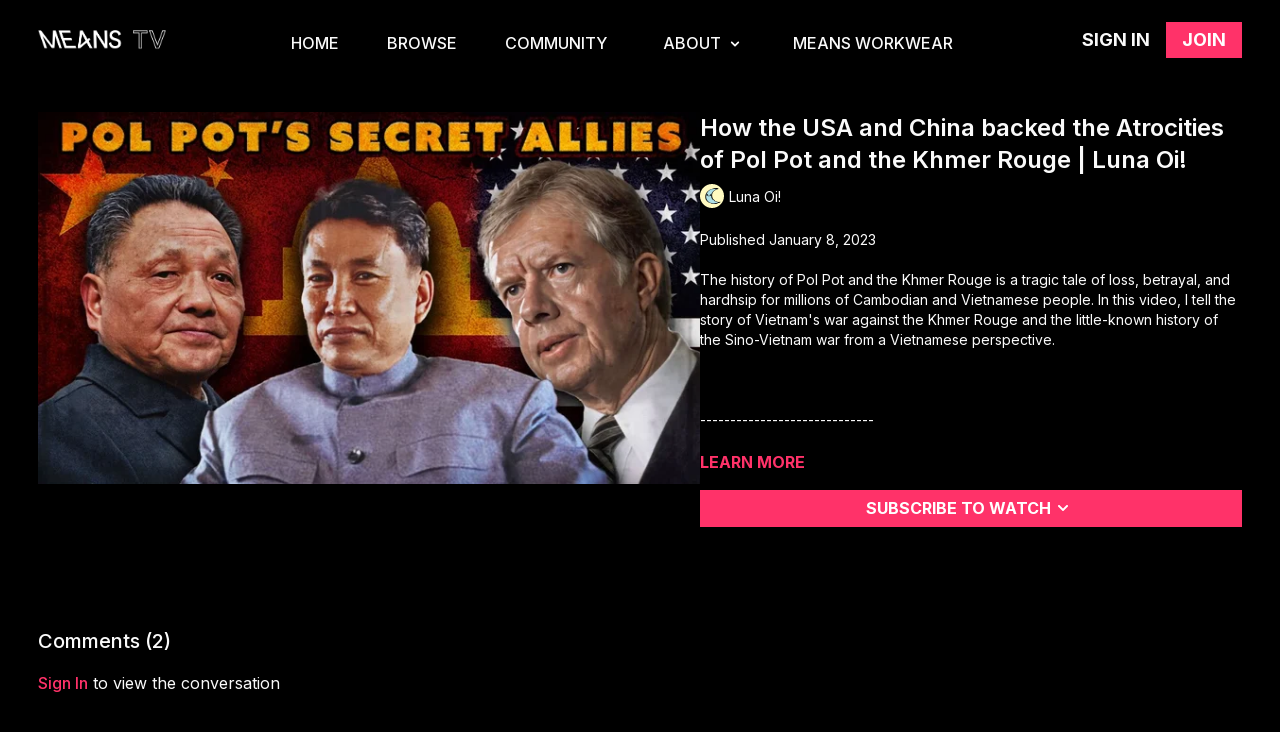

--- FILE ---
content_type: text/html; charset=utf-8
request_url: https://means.tv/programs/how-the-usa-and-china-backed-the-atrocities-of-pol-pot-and-the-khmer-rouge
body_size: 86870
content:
<!DOCTYPE html>
<html lang="en" class="h-full">
  <head>
    <meta name="csrf-param" content="authenticity_token" />
<meta name="csrf-token" content="RnSMkJuTCRU1x3pOX0HhrLJZS6WpUY8WbWiP-5bBVkl4fDTZkcOl6pBg6cyMBXOMQ8qt00rqHekdvZtbHkmJwg" />
    <meta charset="utf-8">
    <meta name="viewport" content="width=device-width, initial-scale=1.0">

    <link rel="preconnect" href="https://alpha.uscreencdn.com">
    <link rel="preconnect">
    <link rel="stylesheet" href="https://fonts.googleapis.com/css2?family=Inter:wght@400;500;600;700&amp;display=swap">

    <meta name="view-transition" content="same-origin">

    <script src="https://assets-gke.uscreencdn.com/vite/assets/web-components-0lA6EdJK.js" crossorigin="anonymous" type="module"></script><link rel="modulepreload" href="https://assets-gke.uscreencdn.com/vite/assets/preload-helper-B8hUOznO.js" as="script" crossorigin="anonymous">
    <script src="https://assets-gke.uscreencdn.com/vite/assets/storefront_hotwire-CV--JFAr.js" crossorigin="anonymous" type="module"></script><link rel="modulepreload" href="https://assets-gke.uscreencdn.com/vite/assets/preload-helper-B8hUOznO.js" as="script" crossorigin="anonymous">
<link rel="modulepreload" href="https://assets-gke.uscreencdn.com/vite/assets/browser--AzYHaXx.js" as="script" crossorigin="anonymous"><link rel="stylesheet" href="https://assets-gke.uscreencdn.com/vite/assets/storefront_hotwire-CD-fzqYe.css" media="screen" />
    <script src="https://assets-gke.uscreencdn.com/vite/assets/storefront_analytics-7mP4jCZg.js" crossorigin="anonymous" type="module"></script><link rel="modulepreload" href="https://assets-gke.uscreencdn.com/vite/assets/analytics-C1tZki_J.js" as="script" crossorigin="anonymous">
    <link rel="stylesheet" href="https://assets-gke.uscreencdn.com/vite/assets/tailwind-CCCdenBg.css" media="all" />
    <link rel="stylesheet" href="https://assets-gke.uscreencdn.com/vite/assets/storefront_common-UgTNt1SK.css" media="all" />

      <script>
        window.hotwireCatalog = true
        window.addEventListener('turbo:before-fetch-request', function (event) {
          event.detail.fetchOptions.headers['X-Fastly-Origin'] = "meansmediatv"
        })
      </script>
    <script>
      window.apiUrl = "https://api.uscreencdn.com"
      window.apiOrigin = "meansmediatv"
    </script>

    <script>
//<![CDATA[
window.gon={};gon.global={"uppy_companion_url":"/uppy","assets_cdn_url":"https://alpha.uscreencdn.com","mixpanel_token":"44e8d04b49529b306bd4a1c79afcc56e"};gon.feature_flags=["themeless","show_captcha","show_captcha_v3","confirm_email_on_gift_card_sign_up","cover_my_fees","checkout_donations","google_play_subscriptionsv2","hotwire_catalog","passwordless_sign_up","rudolph_email_broadcasts","content_moderation","email_capture","mobile_calendar","calendar_push_notifications","apps_update_requests","native_catalog_free_tag_disabled","account_creation_required","banner_with_live_stream_overage","paypal_beta","client_emails_footer","community_notifications_v1","force_shortened_checkout","new_video_get_access_page","new_gifts","real_time_apple_notifications","real_time_amazon_notifications","real_time_android_notifications","allow_website_code_customization","remove_uscreen_branding","overage_billing_for_live_streaming","automate_billing_for_ott_svod","new_subscription_flow","tailwind_latest","rich_user_profile","stripe_subscriptions","pause_subscriptions","dm_attachments_in_app","new_admin_home","automations","live_chat_with_react","people_v2","custom_google_cast_receiver","starter_plan","welcome_experience","jit_notifications_v2"];gon.settings={"primary_color":"#FF3269","commenting":true,"my_library":false,"stats_id":"c43v645rpolt89529v2pesifn","analytics_env_id":"production","chapter_style":"sidebar","store_title":"Means TV","continue_watching":true,"mark_as_watched":false,"live_event_feed_link":null,"locale":"en","autoplay":true,"uplayer":true,"show_notifications_center":false,"time_format":null,"local_timezone":null};gon.currency="USD";gon.locale="en";gon.country="US";gon.stripe="pk_live_DImPqz7QOOyx70XCA9DSifxb";gon.recaptcha_v3_pub_key="6LenX-EZAAAAAAITxgGIXKB3S2OVKsM5r5tg0wKL";gon.store_id=7507;gon.writing_direction="ltr";gon.pixel_user=null;gon.pixel_store=7507;gon.pixel_session="332817e6-1ae0-44d6-a4a2-19559fdc1174";gon.impersonated=null;gon.request_referer=null;gon.ga_id=null;gon.pixel_email=null;gon.environment="production";gon.analytics={"user_id":null,"store_id":7507,"pixel_session":"332817e6-1ae0-44d6-a4a2-19559fdc1174","impersonated":null,"request_referer":null,"ga_id":null,"email":null,"environment":"production"};
//]]>
</script>

    <script>
      var sentryDsn = 'https://4edb6728c95ea31782114638042ef4e2@o282387.ingest.us.sentry.io/4509910289350656'
      var sentryStorefrontActive = true
      var sentryStorefrontSampleRate = 1.0
      var railsEnv = 'production'
      var analyticsHost = 'https://stats.uscreen.io'
      var uscreenStoreId = 7507
      var analyticsConfig = null
      var storeId = 7507
    </script>

      <link
        rel="shortcut icon"
        href="https://alpha.uscreencdn.com/images/favicontypes/7692/favicon-2024.1741298751.png"
      >


      <script src="https://js.stripe.com/v3/" async></script>

    <script
  type="module"
  crossorigin
  src="https://cdn.jsdelivr.net/npm/@uscreentv/video-player@1.4.0/+esm"
></script>

      <title>How the USA and China backed the Atrocities of Pol Pot and </title>
<meta name="description" content="How the USA and China backed the Atrocities of Pol Pot and the Khmer Rouge | Luna Oi!">
<meta name="keywords" content="">
<!-- Twitter Card data -->
<meta name="twitter:card" content="summary_large_image">
<meta name="twitter:title" content="How the USA and China backed the Atrocities of Pol Pot and " />
<meta name="twitter:description" content="How the USA and China backed the Atrocities of Pol Pot and the Khmer Rouge | Luna Oi!" />
<meta name="twitter:image" content="https://alpha.uscreencdn.com/1110xnull/images/programs/2031107/horizontal/big_SsgjRE2wSmE-HD.1673278321.jpg?auto=webp" />
<!-- Open Graph data -->
<meta property="og:title" content="How the USA and China backed the Atrocities of Pol Pot and " >
<meta property="og:type" content="video.other" >
<meta property="og:url" content="https://means.tv/programs/how-the-usa-and-china-backed-the-atrocities-of-pol-pot-and-the-khmer-rouge" >
<meta property="og:image" content="https://alpha.uscreencdn.com/1110xnull/images/programs/2031107/horizontal/big_SsgjRE2wSmE-HD.1673278321.jpg?auto=webp" >
<meta property="og:description" content="How the USA and China backed the Atrocities of Pol Pot and the Khmer Rouge | Luna Oi!" >
<link rel="canonical" href="https://means.tv/programs/how-the-usa-and-china-backed-the-atrocities-of-pol-pot-and-the-khmer-rouge" />
<script type="application/ld+json">
  {
    "@context": "https://schema.org",
    "@type": "VideoObject",
    "name": "How the USA and China backed the Atrocities of Pol Pot and ",
    "description": "How the USA and China backed the Atrocities of Pol Pot and the Khmer Rouge | Luna Oi!",
    "thumbnailUrl": "https://alpha.uscreencdn.com/1110xnull/images/programs/2031107/horizontal/big_SsgjRE2wSmE-HD.1673278321.jpg?auto=webp",
    "uploadDate": "2023-01-09T10:29:03-05:00",
    "duration": "PT38M55S",
    "contentUrl": "https://means.tv/programs/how-the-usa-and-china-backed-the-atrocities-of-pol-pot-and-the-khmer-rouge"
  }
</script>


    <!-- Google Analytics -->

    <script async src="https://www.googletagmanager.com/gtag/js?id=G-M4PJXCMF1D"></script>
    <script>
      window.dataLayer = window.dataLayer || [];
      function gtag(){dataLayer.push(arguments);}
      gtag('js', new Date());
      gtag('config', 'G-M4PJXCMF1D');
    </script>
<!-- End Google Analytics -->

    <!-- Google Tag Manager -->
<!-- End Google Tag Manager -->


    <style>
    :root {
        --primary: #FF3269;
        --primary-rgb: 255, 50, 105;
        --contrast-text-color: #FFFFFF;
        --contrast-to-primary-color: #fff;
    }
</style>
<style id="custom-theme-styles" media="all">
    body.light {
        --main-color-h: 0;
        --main-color-s: 100;
        --main-color-l: 100;
        --ds-bg-main: hsl(0, 100%, 100%);

        --ds-bg-default: hsl(var(--main-color-h), calc(var(--main-color-s) * 1%), 96%);
        --ds-bg-inset: hsl(var(--main-color-h), calc(var(--main-color-s) * 1%), 91%);
        --ds-bg-overlay: hsl(var(--main-color-h), calc(var(--main-color-s) * 1%), 98%);
        --ds-bg-subtle: hsl(var(--main-color-h), calc(var(--main-color-s) * 1%), 91%);

        --ds-border-default: hsl(var(--main-color-h), calc(var(--main-color-s) * 1%), 85%);
        --ds-fg-default: hsl(var(--main-color-h), calc(var(--main-color-s) * 1%), 8%);
        --ds-fg-muted: hsl(var(--main-color-h), calc(var(--main-color-s) * 1%), 25%);
        --ds-fg-subtle: hsl(var(--main-color-h), calc(var(--main-color-s) * 1%), 50%);
    }

    body.dark {
        --main-color-h: 0;
        --main-color-s: 100;
        --main-color-l: 0;
        --ds-bg-main: hsl(0, 100%, 0%);

        --ds-bg-default: hsl(var(--main-color-h), calc(var(--main-color-s) * 1%), 10%);
        --ds-bg-overlay: hsl(var(--main-color-h), calc(var(--main-color-s) * 1%), 2%);
        --ds-bg-inset: hsl(var(--main-color-h), calc(var(--main-color-s) * 1%), 6%);
        --ds-bg-subtle: hsl(var(--main-color-h), calc(var(--main-color-s) * 1%), 15%);

        --ds-border-default: hsl(var(--main-color-h), calc(var(--main-color-s) * 1%), 20%);
        --ds-fg-default: hsl(var(--main-color-h), calc(var(--main-color-s) * 1%), 98%);
        --ds-fg-muted: hsl(var(--main-color-h), calc(var(--main-color-s) * 1%), 70%);
        --ds-fg-subtle: hsl(var(--main-color-h), clamp(7%, calc(calc(var(--main-color-s) - 10) * 1%), 100%), 60%);
    }

    body.dark,
    body.light {
        --main-color-h: 0;
        --main-color-s: 0;
        --main-color-l: 0;
        --ds-bg-main: hsl(0, 0%, 0%);
    }
</style>

    <meta name="twitter:description" content="The world's first worker-owned streaming service. Entertainment for the 99%. New content every week.">
<meta property="og:image" content="https://s3.amazonaws.com/unode1/assets/7507/suPw0xBUSryc2LqDoVYA_Screen Shot 2021-09-23 at 11.17.53 AM.png">
<meta name="twitter:image" content="https://s3.amazonaws.com/unode1/assets/7507/suPw0xBUSryc2LqDoVYA_Screen Shot 2021-09-23 at 11.17.53 AM.png" /> 
<meta name="facebook-domain-verification" content="6yiqbdeg8l6b7glthcfuc4k83a530g" />
<script src="https://cdn.jsdelivr.net/npm/axios/dist/axios.min.js"></script>
<link rel="preconnect" href="https://fonts.googleapis.com">
<link rel="preconnect" href="https://fonts.gstatic.com" crossorigin>
<link href="https://fonts.googleapis.com/css2?family=Montserrat:ital,wght@0,100..900;1,100..900&display=swap" rel="stylesheet">

<script src="https://unpkg.com/axios/dist/axios.min.js"></script>

<script>
    var collectionsPopups = {
      
      '/programs/acpc': {
        'avatar': "https://alpha.uscreencdn.com/images/author/110845/big_mtv-acq_acpc_collection-thumb.1718736084.jpg",
        'save_title': "Save 20% with this special deal for fans of <strong>Atlanta Community Press Collective</strong>",
        'price': "$7.99/month",
        'price_description': "or get <strong>3 months free</strong> with <br> <a href='/orders/customer_info?o=23756&d=ACPC'>annual subscription</a>",
        'action_top_title': 'Sign up to access exclusive original content and support your favorite creators.',
        'action_button_text': 'SIGN UP NOW',
        'action_button_link': '/orders/customer_info?o=70845&d=ACPC',
        'action_bottom_title': 'Learn more about Means TV',
        'action_bottom_link': '/pages/what-is-means'
      },
      '/programs/sabrina': {
        'avatar': "https://alpha.uscreencdn.com/images/author/98207/big_small_abelina-author-photo-v4.1730385852.jpg",
        'save_title': "Save 20% with this special deal for fans of <strong>Abelina Sabrina</strong>",
        'price': "$7.99/month",
        'price_description': "or get <strong>3 months free</strong> with <br> <a href='/orders/customer_info?o=23756&d=ABELINA'>annual subscription</a>",
        'action_top_title': 'Sign up to access exclusive original content and support your favorite creators.',
        'action_button_text': 'SIGN UP NOW',
        'action_button_link': '/orders/customer_info?o=70845&d=ABELINA',
        'action_bottom_title': 'Learn more about Means TV',
        'action_bottom_link': '/pages/what-is-means'
      },
      '/programs/anark': {
        'avatar': "https://alpha.uscreencdn.com/images/author/113760/big_small_anark-author-img.1731346572.png",
        'save_title': "Save 20% with this special deal for fans of <strong>Anark</strong>",
        'price': "$7.99/month",
        'price_description': "or get <strong>3 months free</strong> with <br> <a href='/orders/customer_info?o=23756&d=ANARK'>annual subscription</a>",
        'action_top_title': 'Sign up to access exclusive original content and support your favorite creators.',
        'action_button_text': 'SIGN UP NOW',
        'action_button_link': '/orders/customer_info?o=70845&d=ANARK',
        'action_bottom_title': 'Learn more about Means TV',
        'action_bottom_link': '/pages/what-is-means'
      },
      '/programs/hakim': {
        'avatar': "https://alpha.uscreencdn.com/images/author/110838/big_hakim-author-photo.1730386809.jpg",
        'save_title': "Save 20% with this special deal for fans of <strong>Hakim</strong>",
        'price': "$7.99/month",
        'price_description': "or get <strong>3 months free</strong> with <br> <a href='/orders/customer_info?o=23756&d=HAKIM'>annual subscription</a>",
        'action_top_title': 'Sign up to access exclusive original content and support your favorite creators.',
        'action_button_text': 'SIGN UP NOW',
        'action_button_link': '/orders/customer_info?o=70845&d=HAKIM',
        'action_bottom_title': 'Learn more about Means TV',
        'action_bottom_link': '/pages/what-is-means'
      },
      '/programs/james-rehwald': {
        'avatar': "https://alpha.uscreencdn.com/images/author/113466/big_james-rehwald-author-pic.1730382099.jpg",
        'save_title': "Save 20% with this special deal for fans of <strong>James Rehwald</strong>",
        'price': "$7.99/month",
        'price_description': "or get <strong>3 months free</strong> with <br> <a href='/orders/customer_info?o=23756&d=EVILEMPIRE'>annual subscription</a>",
        'action_top_title': 'Sign up to access exclusive original content and support your favorite creators.',
        'action_button_text': 'SIGN UP NOW',
        'action_button_link': '/orders/customer_info?o=70845&d=EVILEMPIRE',
        'action_bottom_title': 'Learn more about Means TV',
        'action_bottom_link': '/pages/what-is-means'
      },
       '/programs/lunaoi': {
        'avatar': "https://alpha.uscreencdn.com/images/author/98245/big_luna-oi-author-photo.1730392817.jpg",
        'save_title': "Save 20% with this special deal for fans of <strong>Luna Oi</strong>",
        'price': "$7.99/month",
        'price_description': "or get <strong>3 months free</strong> with <br> <a href='/orders/customer_info?o=23756&d=LUNA'>annual subscription</a>",
        'action_top_title': 'Sign up to access exclusive original content and support your favorite creators.',
        'action_button_text': 'SIGN UP NOW',
        'action_button_link': '/orders/customer_info?o=70845&d=LUNA',
        'action_bottom_title': 'Learn more about Means TV',
        'action_bottom_link': '/pages/what-is-means'
      },
      '/programs/noncompete': {
        'avatar': "https://alpha.uscreencdn.com/images/author/99062/big_small_noncompete-author-photo.1730388372.jpg",
        'save_title': "Save 20% with this special deal for fans of <strong>NonCompete</strong>",
        'price': "$7.99/month",
        'price_description': "or get <strong>3 months free</strong> with <br> <a href='/orders/customer_info?o=23756&d=NONCOMPETE'>annual subscription</a>",
        'action_top_title': 'Sign up to access exclusive original content and support your favorite creators.',
        'action_button_text': 'SIGN UP NOW',
        'action_button_link': '/orders/customer_info?o=70845&d=NONCOMPETE',
        'action_bottom_title': 'Learn more about Means TV',
        'action_bottom_link': '/pages/what-is-means'
      },
      '/programs/pln': {
        'avatar': "https://alpha.uscreencdn.com/images/author/98211/big_mexie-author-photo.1730393950.jpg",
        'save_title': "Save 20% with this special deal for fans of <strong>Positive Leftist News</strong>",
        'price': "$7.99/month",
        'price_description': "or get <strong>3 months free</strong> with <br> <a href='/orders/customer_info?o=23756&d=MEXIE'>annual subscription</a>",
        'action_top_title': 'Sign up to access exclusive original content and support your favorite creators.',
        'action_button_text': 'SIGN UP NOW',
        'action_button_link': '/orders/customer_info?o=70845&d=MEXIE',
        'action_bottom_title': 'Learn more about Means TV',
        'action_bottom_link': '/pages/what-is-means'
      },
      '/programs/mexie': {
        'avatar': "https://alpha.uscreencdn.com/images/author/98211/big_mexie-author-photo.1730393950.jpg",
        'save_title': "Save 20% with this special deal for fans of <strong>Mexie</strong>",
        'price': "$7.99/month",
        'price_description': "or get <strong>3 months free</strong> with <br> <a href='/orders/customer_info?o=23756&d=MEXIE'>annual subscription</a>",
        'action_top_title': 'Sign up to access exclusive original content and support your favorite creators.',
        'action_button_text': 'SIGN UP NOW',
        'action_button_link': '/orders/customer_info?o=70845&d=MEXIE',
        'action_bottom_title': 'Learn more about Means TV',
        'action_bottom_link': '/pages/what-is-means'
      },
      '/programs/prince-shakur': {
        'avatar': "https://alpha.uscreencdn.com/images/author/113229/big_small_prince-shakur-author-photo.1730386509.jpg",
        'save_title': "Save 20% with this special deal for fans of <strong>Prince Shakur</strong>",
        'price': "$7.99/month",
        'price_description': "or get <strong>3 months free</strong> with <br> <a href='/orders/customer_info?o=23756&d=PRINCE'>annual subscription</a>",
        'action_top_title': 'Sign up to access exclusive original content and support your favorite creators.',
        'action_button_text': 'SIGN UP NOW',
        'action_button_link': '/orders/customer_info?o=70845&d=PRINCE',
        'action_bottom_title': 'Learn more about Means TV',
        'action_bottom_link': '/pages/what-is-means'
      },
      '/programs/secondthought': {
        'avatar': "https://alpha.uscreencdn.com/images/author/107487/big_channels4_profile-1.1730382360.jpg",
        'save_title': "Save 20% with this special deal for fans of <strong>Second Thought</strong>",
        'price': "$7.99/month",
        'price_description': "or get <strong>3 months free</strong> with <br> <a href='/orders/customer_info?o=23756&d=SECONDTHOUGHT'>annual subscription</a>",
        'action_top_title': 'Sign up to access exclusive original content and support your favorite creators.',
        'action_button_text': 'SIGN UP NOW',
        'action_button_link': '/orders/customer_info?o=70845&d=SECONDTHOUGHT',
        'action_bottom_title': 'Learn more about Means TV',
        'action_bottom_link': '/pages/what-is-means'
      },
      '/programs/empirefiles': {
        'avatar': "https://alpha.uscreencdn.com/images/author/53557/big_empire-files-author-photo-zoomed-out.1730384003.jpg",
        'save_title': "Save 20% with this special deal for fans of <strong>The Empire Files</strong>",
        'price': "$7.99/month",
        'price_description': "or get <strong>3 months free</strong> with <br> <a href='/orders/customer_info?o=23756&d=EMPIRE'>annual subscription</a>",
        'action_top_title': 'Sign up to access exclusive original content and support your favorite creators.',
        'action_button_text': 'SIGN UP NOW',
        'action_button_link': '/orders/customer_info?o=70845&d=EMPIRE',
        'action_bottom_title': 'Learn more about Means TV',
        'action_bottom_link': '/pages/what-is-means'
      },
      '/programs/the-marxist-project': {
        'avatar': "https://alpha.uscreencdn.com/images/author/113020/big_small_marxist-project-author-photo.1730393567.jpg",
        'save_title': "Save 20% with this special deal for fans of <strong>The Marxist Project</strong>",
        'price': "$7.99/month",
        'price_description': "or get <strong>3 months free</strong> with <br> <a href='/orders/customer_info?o=23756&d=MARXISTPROJECT'>annual subscription</a>",
        'action_top_title': 'Sign up to access exclusive original content and support your favorite creators.',
        'action_button_text': 'SIGN UP NOW',
        'action_button_link': '/orders/customer_info?o=70845&d=MARXISTPROJECT',
        'action_bottom_title': 'Learn more about Means TV',
        'action_bottom_link': '/pages/what-is-means'
      },
      '/programs/barney-trump2025': {
        'avatar': "https://alpha.uscreencdn.com/images/author/115066/big_mtv-acq_barney_author.1737738089.png",
        'save_title': "Save 20% with this special deal for fans of <strong>Crackhead Barney</strong>",
        'price': "$7.99/month",
        'price_description': "or get <strong>3 months free</strong> with <br> <a href='/orders/customer_info?o=23756&d=BARNEY'>annual subscription</a>",
        'action_top_title': 'Sign up to access exclusive original content and support your favorite creators.',
        'action_button_text': 'SIGN UP NOW',
        'action_button_link': '/orders/customer_info?o=70845&d=BARNEY',
        'action_bottom_title': 'Learn more about Means TV',
        'action_bottom_link': '/pages/what-is-means'
      },
       '/programs/crackhead-barney': {
        'avatar': "https://alpha.uscreencdn.com/images/author/115066/big_mtv-acq_barney_author.1737738089.png",
        'save_title': "Save 20% with this special deal for fans of <strong>Crackhead Barney</strong>",
        'price': "$7.99/month",
        'price_description': "or get <strong>3 months free</strong> with <br> <a href='/orders/customer_info?o=23756&d=BARNEY'>annual subscription</a>",
        'action_top_title': 'Sign up to access exclusive original content and support your favorite creators.',
        'action_button_text': 'SIGN UP NOW',
        'action_button_link': '/orders/customer_info?o=70845&d=BARNEY',
        'action_bottom_title': 'Learn more about Means TV',
        'action_bottom_link': '/pages/what-is-means'
      },
      '/programs/missmeyet': {
        'avatar': "https://www.dropbox.com/scl/fi/rynx6pzh8s6nbk9ybga9s/MeansTV-LogoMark-White_greybg.jpg?rlkey=xrry9cxk8yjw8uuhadpfupp7a&raw=1",
        'save_title': "<strong>Save 10%</strong> on your subscription with this special offer.",
        'price': "$8.99/month",
        'price_description': "or <strong>save even more</strong> with an<br> <a href='/orders/customer_info?o=23756&d=CHRISBELL'>annual subscription</a>",
        'action_top_title': 'Sign up to access exclusive original content and support your favorite filmmakers and creators.',
        'action_button_text': 'SIGN UP NOW',
        'action_button_link': '/orders/customer_info?o=70845&d=CHRISBELL',
        'action_bottom_title': 'Learn more about Means TV',
        'action_bottom_link': '/pages/what-is-means'
      },
      '/programs/winds-that-scatter': {
        'avatar': "https://www.dropbox.com/scl/fi/rynx6pzh8s6nbk9ybga9s/MeansTV-LogoMark-White_greybg.jpg?rlkey=xrry9cxk8yjw8uuhadpfupp7a&raw=1",
        'save_title': "<strong>Save 10%</strong> on your subscription with this special offer.",
        'price': "$8.99/month",
        'price_description': "or <strong>save even more</strong> with an<br> <a href='/orders/customer_info?o=23756&d=CHRISBELL'>annual subscription</a>",
        'action_top_title': 'Sign up to access exclusive original content and support your favorite filmmakers and creators.',
        'action_button_text': 'SIGN UP NOW',
        'action_button_link': '/orders/customer_info?o=70845&d=CHRISBELL',
        'action_bottom_title': 'Learn more about Means TV',
        'action_bottom_link': '/pages/what-is-means'
      },
      '/programs/this-is-revolution': {
        'avatar': "https://alpha.uscreencdn.com/images/author/115132/big_temp_this-is-revolution_.1738677093.png",
        'save_title': "Save 20% with this special deal for fans of <strong>This Is Revolution</strong>",
        'price': "$7.99/month",
        'price_description': "or get <strong>3 months free</strong> with <br> <a href='/orders/customer_info?o=23756&d=THISISREVOLUTION'>annual subscription</a>",
        'action_top_title': 'Sign up to access exclusive original content and support your favorite creators.',
        'action_button_text': 'SIGN UP NOW',
        'action_button_link': '/orders/customer_info?o=70845&d=THISISREVOLUTION',
        'action_bottom_title': 'Learn more about Means TV',
        'action_bottom_link': '/pages/what-is-means'
      },
      '/programs/were-in-hell': {
        'avatar': "https://alpha.uscreencdn.com/images/author/115563/big_were-in-hell-author-pic.1740685724.jpg",
        'save_title': "Save 20% with this special deal for fans of <strong>We're In Hell</strong>",
        'price': "$7.99/month",
        'price_description': "or get <strong>3 months free</strong> with <br> <a href='/orders/customer_info?o=23756&d=HELL'>annual subscription</a>",
        'action_top_title': 'Sign up to access exclusive original content and support your favorite creators.',
        'action_button_text': 'SIGN UP NOW',
        'action_button_link': '/orders/customer_info?o=70845&d=HELL',
        'action_bottom_title': 'Learn more about Means TV',
        'action_bottom_link': '/pages/what-is-means'
      },
      '/programs/yugopnik': {
        'avatar': " https://alpha.uscreencdn.com/images/author/114834/big_latest-3025630218.1741290962.jpg",
        'save_title': "Save 20% with this special deal for fans of <strong>Yugopnik</strong>",
        'price': "$7.99/month",
        'price_description': "or get <strong>3 months free</strong> with <br> <a href='/orders/customer_info?o=23756&d=YUGOPNIK'>annual subscription</a>",
        'action_top_title': 'Sign up to access exclusive original content and support your favorite creators.',
        'action_button_text': 'SIGN UP NOW',
        'action_button_link': '/orders/customer_info?o=70845&d=YUGOPNIK',
        'action_bottom_title': 'Learn more about Means TV',
        'action_bottom_link': '/pages/what-is-means'
      },
      '/programs/balkan-odyssey': {
        'avatar': " https://alpha.uscreencdn.com/images/author/115656/big_untitled-design-1.1742327270.png",
        'save_title': "Save 20% with this special deal for fans of <strong>Balkan Odyssey</strong>",
        'price': "$7.99/month",
        'price_description': "or get <strong>3 months free</strong> with <br> <a href='/orders/customer_info?o=23756&d=BALKAN'>annual subscription</a>",
        'action_top_title': 'Sign up to access exclusive original content and support your favorite creators.',
        'action_button_text': 'SIGN UP NOW',
        'action_button_link': '/orders/customer_info?o=70845&d=BALKAN',
        'action_bottom_title': 'Learn more about Means TV',
        'action_bottom_link': '/pages/what-is-means'
      },
      '/programs/first-thought': {
        'avatar': " https://alpha.uscreencdn.com/images/author/115882/big_first-thought_author-photo.1744310066.jpg",
        'save_title': "Save 20% with this special deal for fans of <strong>First Thought</strong>",
        'price': "$7.99/month",
        'price_description': "or get <strong>3 months free</strong> with <br> <a href='/orders/customer_info?o=23756&d=FIRSTTHOUGHT'>annual subscription</a>",
        'action_top_title': 'Sign up to access exclusive original content and support your favorite creators.',
        'action_button_text': 'SIGN UP NOW',
        'action_button_link': '/orders/customer_info?o=70845&d=FIRSTTHOUGHT',
        'action_bottom_title': 'Learn more about Means TV',
        'action_bottom_link': '/pages/what-is-means'
      },
      '/programs/valley-labor-report': {
        'avatar': "https://alpha.uscreencdn.com/images/author/116468/big_tvlr-author-photo.1745248846.jpg",
        'save_title': "Save 20% with this special deal for fans of <strong>The Valley Labor Report</strong>",
        'price': "$7.99/month",
        'price_description': "or get <strong>3 months free</strong> with <br> <a href='/orders/customer_info?o=23756&d=TVLR'>annual subscription</a>",
        'action_top_title': 'Sign up to access exclusive original content and support your favorite creators.',
        'action_button_text': 'SIGN UP NOW',
        'action_button_link': '/orders/customer_info?o=70845&d=TVLR',
        'action_bottom_title': 'Learn more about Means TV',
        'action_bottom_link': '/pages/what-is-means'
      },
      '/programs/deprogram': {
        'avatar': "https://alpha.uscreencdn.com/images/author/116691/big_the-deprogram_author-photo.1746120435.jpg",
        'save_title': "Save 20% with this special deal for fans of <strong>The Deprogram</strong>",
        'price': "$7.99/month",
        'price_description': "or get <strong>3 months free</strong> with <br> <a href='/orders/customer_info?o=23756&d=DEPROGRAM'>annual subscription</a>",
        'action_top_title': 'Sign up to access exclusive original content and support your favorite creators.',
        'action_button_text': 'SIGN UP NOW',
        'action_button_link': '/orders/customer_info?o=70845&d=DEPROGRAM',
        'action_bottom_title': 'Learn more about Means TV',
        'action_bottom_link': '/pages/what-is-means'
      },
      '/programs/unredacted-tonight': {
        'avatar': "https://alpha.uscreencdn.com/images/author/117355/big_lee-camp-author-photo.1749678103.jpg",
        'save_title': "Save 20% with this special deal for fans of <strong>Unredacted Tonight with Lee Camp</strong>",
        'price': "$7.99/month",
        'price_description': "or get <strong>3 months free</strong> with <br> <a href='/orders/customer_info?o=23756&d=LEE'>annual subscription</a>",
        'action_top_title': 'Sign up to access exclusive original content and support your favorite creators.',
        'action_button_text': 'SIGN UP NOW',
        'action_button_link': '/orders/customer_info?o=70845&d=LEE',
        'action_bottom_title': 'Learn more about Means TV',
        'action_bottom_link': '/pages/what-is-means'
      },
      '/programs/unlearning-economics': {
        'avatar': "https://alpha.uscreencdn.com/images/author/117738/…_unlearning-economics-author-photo.1751896600.jpg",
        'save_title': "Save 20% with this special deal for fans of <strong>Unlearning Economics</strong>",
        'price': "$7.99/month",
        'price_description': "or get <strong>3 months free</strong> with <br> <a href='/orders/customer_info?o=23756&d=UNLEARNECON'>annual subscription</a>",
        'action_top_title': 'Sign up to access exclusive original content and support your favorite creators.',
        'action_button_text': 'SIGN UP NOW',
        'action_button_link': '/orders/customer_info?o=70845&d=UNLEARNECON',
        'action_bottom_title': 'Learn more about Means TV',
        'action_bottom_link': '/pages/what-is-means'
      },
      '/programs/bgr': {
        'avatar': "https://alpha.uscreencdn.com/images/author/120222/big_bgr-author-photo.1764022558.png",
        'save_title': "Save 20% with this special deal for fans of <strong>Black Green Red</strong>",
        'price': "$7.99/month",
        'price_description': "or get <strong>3 months free</strong> with <br> <a href='/orders/customer_info?o=23756&d=BGR'>annual subscription</a>",
        'action_top_title': 'Sign up to access exclusive original content and support your favorite creators.',
        'action_button_text': 'SIGN UP NOW',
        'action_button_link': '/orders/customer_info?o=70845&d=BGR',
        'action_bottom_title': 'Learn more about Means TV',
        'action_bottom_link': '/pages/what-is-means'
      },
      '/programs/chill-goblin': {
        'avatar': "https://alpha.uscreencdn.com/images/author/120425/big_headshot-2.1764702282.png",
        'save_title': "Save 20% with this special deal for fans of <strong>Chill Goblin</strong>",
        'price': "$7.99/month",
        'price_description': "or get <strong>3 months free</strong> with <br> <a href='/orders/customer_info?o=23756&d=CHILLGOBLIN'>annual subscription</a>",
        'action_top_title': 'Sign up to access exclusive original content and support your favorite creators.',
        'action_button_text': 'SIGN UP NOW',
        'action_button_link': '/orders/customer_info?o=70845&d=CHILLGOBLIN',
        'action_bottom_title': 'Learn more about Means TV',
        'action_bottom_link': '/pages/what-is-means'
      },
      '/programs/revolutionaryth0t': {
        'avatar': "https://alpha.uscreencdn.com/images/author/119902/big_revth0t-headshot.1766421942.png",
        'save_title': "Save 20% with this special deal for fans of <strong>revolutionaryth0t</strong>",
        'price': "$7.99/month",
        'price_description': "or get <strong>3 months free</strong> with <br> <a href='/orders/customer_info?o=23756&d=REVTH0T'>annual subscription</a>",
        'action_top_title': 'Sign up to access exclusive original content and support your favorite creators.',
        'action_button_text': 'SIGN UP NOW',
        'action_button_link': '/orders/customer_info?o=70845&d=REVTH0T',
        'action_bottom_title': 'Learn more about Means TV',
        'action_bottom_link': '/pages/what-is-means'
      },

      '/programs/???': {
        'avatar': "https://alpha.uscreencdn.com/images/user/1300794/small_1723239693762_d78ed2d64ef8c310a57e87f22c70cd19_exifFB3E6C3E-04B6-4BC7-97C5-CBD6C13ADB32_cropped01B94650-CADF-43BF-9935-01E71C08455B_compressed.jpg",
        'save_title': "Save 30% with this special deal for fans of <strong>Second Thought</strong>",
        'price': "$10.99/month",
        'price_description': "or get <strong>3 months free</strong> with annual subscription",
        'action_top_title': 'Sign up to access exclusive original content and support your favorite creators.',
        'action_button_text': 'SIGN UP NOW',
        'action_button_link': '/join',
        'action_bottom_title': 'Learn more about Means TV',
        'action_bottom_link': '#'
      }
    }

    function closePopup() {
      document.getElementById('collection_popup').style.display = 'none';
    }

    function embedCollectionPopup() {
      let pageUrl = new URL(location.href).pathname;

      if (collectionsPopups[pageUrl]) {
        let popupData = collectionsPopups[pageUrl];
        
        let popupMarkup = `
          <div id="collection_popup" class="collection-popup">
            <div class="popup-content">
              <button class="popup-close" onclick="closePopup()">
                <svg xmlns="http://www.w3.org/2000/svg" viewBox="0 0 384 512"><path d="M376.6 84.5c11.3-13.6 9.5-33.8-4.1-45.1s-33.8-9.5-45.1 4.1L192 206 56.6 43.5C45.3 29.9 25.1 28.1 11.5 39.4S-3.9 70.9 7.4 84.5L150.3 256 7.4 427.5c-11.3 13.6-9.5 33.8 4.1 45.1s33.8 9.5 45.1-4.1L192 306 327.4 468.5c11.3 13.6 31.5 15.4 45.1 4.1s15.4-31.5 4.1-45.1L233.7 256 376.6 84.5z"/></svg>
              </button>
              <h1 class="popup-title"><img alt="Means TV" src="https://alpha.uscreencdn.com/images/logotypes/7692/meanstv_logo_uscreen.1682452364.png"></h1>
              <div class="popup-deal">
                <span class="icon">
                  <img src="${ popupData.avatar }">
                </span>
                <div>
                  ${popupData.save_title}
                </div>
              </div>
              <div class="popup-pricing">
                <p><span class="price">${popupData.price}</span></p>
                <p>${popupData.price_description}</p>
              </div>
              <p class="popup-description">
                ${popupData.action_top_title}
              </p>
              <a href="${popupData.action_button_link}" class="popup-signup">${popupData.action_button_text}</a>
              <a href="${popupData.action_bottom_link}" class="popup-learn-more">${popupData.action_bottom_title}</a>
            </div>
          </div>
        `;
        document.querySelector('body').insertAdjacentHTML('afterBegin', popupMarkup);
        
      }      
    }
    function embedCustomStyle() {
      const styleContent = `
        html body .signUpNowButton:hover {
          color: #fff !important;
          background: rgb(0 0 0 / 24%) !important;
        }
        :root {
          --ds-button-padding: .4rem 1rem;
          --ds-button-text-transform: uppercase;
          --ds-button-font-weight: bold;

          // --ds-base-button-line-height: 2rem;
        }
        .watch-anywhere-content,
        .even-offline-wrap {
          padding: .1rem
        }
        .text-sm {
          line-height: 1.5;
        }
        .font-bold {
          letter-spacing: .3px;
        }
        .collection-popup {
          position: fixed;
          top: 0;
          left: 0;
          width: 100%;
          height: 100%;
          background: rgba(0, 0, 0, 0.7);
          display: flex;
          justify-content: center;
          align-items: center;
          z-index: 1000;
        }

        .popup-title {
          max-width: 200px;
          margin: 0 auto;
          margin-bottom: 2rem;
        }

        .popup-content {
          background: #1e1e1e;
          padding: 2rem;
          border-radius: 8px;
          text-align: center;
          width: 90%;
          max-width: 450px;
          position: relative;
        }

        .popup-close {
          border: none;
          color: #787878;
          font-size: 24px;
          position: absolute;
          top: 10px;
          left: 10px;
          background: #383838;
          cursor: pointer;
          width: 35px;
          height: 35px;
          display: flex;
          justify-content: center;
          align-items: center;
          border-radius: 50%;
          line-height: 1;
        }
        .popup-close svg {
          width: 10px;
        }
        .popup-close svg path {
          fill: #787878;
        }

        .popup-deal {
          background: #0d0e10;
          padding: 1rem;
          border-radius: 0;
          margin-bottom: 20px;
          font-size: 14px;
          display: flex;
          align-items: center;
          justify-content: center;
          text-align: left;
          gap: 1rem;
        }

        .popup-deal .icon {
          font-size: 18px;
          margin-right: 8px;
          color: #fff;
          background: var(--primary);
          width: 45px;
          height: 45px;
          display: flex;
          justify-content: center;
          align-items: center;
          border-radius: 50px;
          min-width: 45px;
          line-height: 1;
          font-size: 26px;
        }

        .popup-deal .icon img {
          border-radius: 50%;
          width: 100%;
        }

        .popup-pricing {
          border: 1px solid #fff;
          padding: 1rem 1.5rem;
          margin: 1rem auto;
        }
        .popup-pricing a {
          color: var(--primary)
        }

        .popup-pricing p + p {
          margin-top: .5rem;
        }

        .popup-pricing .price {
          font-size: 24px;
          font-weight: 300;
        }

        .popup-description {
          font-size: 14px;
          color: #787878;
          margin-bottom: 2rem;
        }

        .popup-signup {
          background: var(--primary);
          color: #fff;
          padding: 14px 20px 11px 20px;
          border: none;
          border-radius: 0;
          cursor: pointer;
          font-size: 16px;
          display: block;
          margin-bottom: 1rem;
          transition: .3s background-color;
          line-height: 1;
        }

        .popup-signup:hover {
          background: #ea708f;
        }

        .popup-learn-more {
          display: block;
          margin-top: 10px;
          color: var(--primary);
          font-size: 12px;
          text-decoration: none;
        }

        .popup-learn-more:hover {
          color: #fff;
        }

          @font-face {
            font-family: 'Neue F';
            src: url('https://s3.us-east-1.amazonaws.com/unode1/assets%2Fassets%2F15576%2Fneuefnormalalte.1733483863.eot');
            src: url('https://s3.us-east-1.amazonaws.com/unode1/assets%2Fassets%2F15576%2Fneuefnormalalte.1733483863.eot') format('embedded-opentype'),
                  url('https://s3.us-east-1.amazonaws.com/unode1/assets%2Fassets%2F15576%2Fneuefnormalalte.1733483855.woff2') format('woff2'),
                  url('https://s3.us-east-1.amazonaws.com/unode1/assets%2Fassets%2F15576%2Fneuefnormalalte.1733483870.woff') format('woff'),
                  url('https://s3.us-east-1.amazonaws.com/unode1/assets%2Fassets%2F15576%2Fneuefnormalalte.1733483888.ttf') format('truetype'),
                  url('https://s3.us-east-1.amazonaws.com/unode1/assets%2Fassets%2F15576%2Fneuefnormalalte.1733483877.svg#NeueF') format('svg');
            font-weight: normal;
            font-style: normal;
            font-display: swap;
          }
          @font-face {
            font-family: 'Neue F';
            src: url('https://s3.us-east-1.amazonaws.com/unode1/assets%2Fassets%2F15576%2Fneueflightalte.1733483921.eot');
            src: url('https://s3.us-east-1.amazonaws.com/unode1/assets%2Fassets%2F15576%2Fneueflightalte.1733483921.eot') format('embedded-opentype'),
                  url('https://s3.us-east-1.amazonaws.com/unode1/assets%2Fassets%2F15576%2Fneueflightalte.1733483914.woff2') format('woff2'),
                  url('https://s3.us-east-1.amazonaws.com/unode1/assets%2Fassets%2F15576%2Fneueflightalte.1733483929.woff') format('woff'),
                  url('https://s3.us-east-1.amazonaws.com/unode1/assets%2Fassets%2F15576%2Fneueflightalte.1733483955.ttf') format('truetype'),
                  url('https://s3.us-east-1.amazonaws.com/unode1/assets%2Fassets%2F15576%2Fneueflightalte.1733483938.svg#NeueF') format('svg');
            font-weight: 300;
            font-style: normal;
            font-display: swap;
          }
          @font-face {
            font-family: 'Neue F';
            src: url('https://s3.us-east-1.amazonaws.com/unode1/assets%2Fassets%2F15576%2Fneuefboldalte.1733484096.eot');
            src: url('https://s3.us-east-1.amazonaws.com/unode1/assets%2Fassets%2F15576%2Fneuefboldalte.1733484096.eot') format('embedded-opentype'),
                  url('https://s3.us-east-1.amazonaws.com/unode1/assets%2Fassets%2F15576%2Fneuefboldalte.1733484075.woff2') format('woff2'),
                  url('https://s3.us-east-1.amazonaws.com/unode1/assets%2Fassets%2F15576%2Fneuefboldalte.1733484114.woff') format('woff'),
                  url('https://s3.us-east-1.amazonaws.com/unode1/assets%2Fassets%2F15576%2Fneuefboldalte.1733484150.ttf') format('truetype'),
                  url('https://s3.us-east-1.amazonaws.com/unode1/assets%2Fassets%2F15576%2Fneuefboldalte.1733484131.svg#NeueF') format('svg');
            font-weight: 600;
            font-style: normal;
            font-display: swap;
          }
          :host, html {
            // font-family: 'Neue F', Inter, Helvetica, Arial, sans-serif;
          }
          ds-button {
            --border-radius: 0px;
          }
          .rounded,
          .hero-background .subscribe-overlay,
          .hero-background .subscribe-overlay .signUpNowButton,
          .subscribe-section .subscribe-overlay,
          .subscribe-section .subscribe-overlay .signUpNowButton {
            border-radius: 0px !important;
          }

          .glide__slide img {
            transition: all .3s ease-in-out !important; 
          }

          .community-page .left-menu,
          .community-page #channels_list_public details,
          .community-page #channels_list_private details {
            border: 1px solid #fff;
            border-radius: .75rem;
            padding: 1rem .25rem;
          }

          #posts_list > turbo-frame > div,
          #pinned_posts {
            border: 1px solid #fff;
          }
          
          
          .video-short-desc {
            font-size: 16px;
            color: #fff;
            padding: 1rem;
            position: absolute;
            bottom: -20%;
            left: 50%;
            transform: translate(-50%, -0%);
            width: 100%;
            height: auto;
            line-height: 1.3;
            opacity: 0;
            transition: bottom .2s .1s, opacity .2s .1s;
            z-index: 3;
            background: linear-gradient(0deg, rgba(0, 0, 0, 1) 3%, rgba(0, 0, 0, 0) 100%);
            font-size: 14px;
            font-weight: 400;
          }
          .card-image-container {
            position: relative;
          }
          .card-image-container:before {
            content: "";
            display: block;
            position: absolute;
            bottom: 0;
            left: 0;
            width: 100%;
            height: 90%;
            background: linear-gradient(0deg, rgba(0, 0, 0, 1) 3%, rgba(0, 0, 0, 0) 100%);
            opacity: 0;
            transition: opacity .2s .1s;
            z-index: 2;
          }
          .card-image-container:hover .video-short-desc {
            opacity: 1;
            bottom: 0%;
          }
          .card-image-container:hover:before {
            opacity: 1;
          }

          .footer-logo {
            width: 100px;
            display: block;
            margin: 0 auto;
          }
          .footer--social-link {
            width: 30px;
          }
          .footer--social-link-fb {
            border: 1px solid #fff;
            border-radius: 50%;
            transition: border-color .3s;
          }
          .footer--social-link-fb:hover {
            border-color: #979797;
          }
          .footer--social-link svg path {
            transition: fill .3s;
          }
          .footer--social-link:hover svg path {
            fill: #979797;
          }
      `;
      
      const styleTag = document.createElement('style');
      styleTag.innerHTML = styleContent;
      document.head.appendChild(styleTag);
  }

  


  let touchCard = (card) => {
    let getPermalinkFromURL = (url) => {
      return url.substring(url.indexOf('/programs/') + 10).split('?')[0]
    }
    axios.get(`/api/contents/${getPermalinkFromURL(card.href)}`).then(response => {
      let program = response.data;
      let markup = `<div class="video-short-desc">${program.short_description}</div>`
      card.insertAdjacentHTML('beforeEnd', markup)
    })
  }

  let infinityScript = () => {

    
    let homeSleder = document.querySelector('#el-ec1a27e47d4bf7b0 .glide-originalShows.carousel.glide--ltr.glide--carousel.glide--swipeable:not(.touched)');
    
    if (homeSleder) {
      let acctiveHeight = document.querySelector('#el-ec1a27e47d4bf7b0 .glide__slide.glide__slide--active img').offsetHeight;
      if (acctiveHeight) {
        homeSleder.classList.add('touched');
        document.querySelector('#el-ec1a27e47d4bf7b0 .glide__slides').style.minHeight = `${acctiveHeight}px`;
        homeSleder.style.minHeight = `${acctiveHeight}px`;
      }
        
    }

    let cards = Array.from(document.querySelectorAll('.card-image-container:not(.touched)'))
    if (cards.length) {
      cards.forEach((card)=> {
        card.classList.add('touched')
        if (card.href) {
          touchCard(card)
        }
      })
    }

    let footerWrapper = document.querySelector('footer > .container > .flex:nth-of-type(2):not(.touched)');
    if (footerWrapper) {
      footerWrapper.classList.add('touched')
      footerWrapper.style.display = 'none'

      let markup = `
        <section class="custom-footer">
         
          <div class="footer--social w-full justify-center flex flex-wrap mb-6 mt-6 lg:mb-0" style="justify-content: center;">

            <a href="https://instagram.com/means_tv" target="_blank" class="ms-6 flex items-center footer--social-link" aria-label="means_tv">
              <svg id="Layer_2" data-name="Layer 2" xmlns="http://www.w3.org/2000/svg" viewBox="0 0 776 776">
                <defs>
                  <style>
                    .cls-1 {
                      fill: #fff;
                    }
                  </style>
                </defs>
                <g id="Layer_2-2" data-name="Layer 2">
                  <g id="insta">
                    <g>
                      <path class="cls-1" d="M477.16,189h-178.33c-60.56,0-109.83,49.27-109.83,109.83v178.33c0,60.56,49.27,109.83,109.83,109.83h178.33c60.57,0,109.84-49.27,109.84-109.83v-178.33c0-60.56-49.27-109.83-109.84-109.83ZM551.69,477.17c0,41.09-33.43,74.52-74.52,74.52h-178.34c-41.09,0-74.52-33.43-74.52-74.52v-178.33c0-41.09,33.43-74.52,74.52-74.52h178.33c41.09,0,74.52,33.43,74.52,74.52v178.33h0Z"/>
                      <path class="cls-1" d="M388,285.45c-56.55,0-102.55,46.01-102.55,102.55s46.01,102.55,102.55,102.55,102.55-46,102.55-102.55-46.01-102.55-102.55-102.55ZM388,455.24c-37.08,0-67.24-30.16-67.24-67.24s30.16-67.24,67.24-67.24,67.24,30.16,67.24,67.24c0,37.08-30.17,67.24-67.24,67.24Z"/>
                      <path class="cls-1" d="M494.86,255.51c-6.8,0-13.49,2.75-18.29,7.58-4.83,4.8-7.6,11.49-7.6,18.32s2.78,13.49,7.6,18.32c4.8,4.8,11.49,7.58,18.29,7.58s13.49-2.78,18.32-7.58c4.83-4.83,7.58-11.51,7.58-18.32s-2.75-13.51-7.58-18.32c-4.8-4.83-11.49-7.58-18.32-7.58Z"/>
                    </g>
                  </g>
                </g>
                <g id="Layer_1-2" data-name="Layer 1">
                  <path class="cls-1" d="M388,26c48.88,0,96.29,9.57,140.9,28.44,43.1,18.23,81.82,44.34,115.07,77.59,33.25,33.25,59.36,71.97,77.59,115.07,18.87,44.61,28.44,92.02,28.44,140.9s-9.57,96.29-28.44,140.9c-18.23,43.1-44.34,81.82-77.59,115.07s-71.97,59.36-115.07,77.59c-44.61,18.87-92.02,28.44-140.9,28.44s-96.29-9.57-140.9-28.44c-43.1-18.23-81.82-44.34-115.07-77.59-33.25-33.25-59.36-71.97-77.59-115.07-18.87-44.61-28.44-92.02-28.44-140.9s9.57-96.29,28.44-140.9c18.23-43.1,44.34-81.82,77.59-115.07,33.25-33.25,71.97-59.36,115.07-77.59,44.61-18.87,92.02-28.44,140.9-28.44M388,0C173.71,0,0,173.71,0,388s173.71,388,388,388,388-173.71,388-388S602.29,0,388,0h0Z"/>
                </g>
              </svg>
            </a>

            <a href="https://bsky.app/profile/means.tv" target="_blank" class="ms-6 flex items-center footer--social-link" aria-label="MeansTVstudios">
              <svg id="Layer_2" data-name="Layer 2" xmlns="http://www.w3.org/2000/svg" viewBox="0 0 776 776">
                <defs>
                  <style>
                    .cls-1 {
                      fill: #fff;
                    }
                  </style>
                </defs>
                <g id="Layer_2-2" data-name="Layer 2">
                  <g id="BLUE_SKY" data-name="BLUE SKY">
                    <path class="cls-1" d="M259.98,231c51.82,38.9,107.56,117.78,128.02,160.12,20.47-42.33,76.2-121.21,128.02-160.12,37.39-28.07,97.97-49.79,97.97,19.32,0,13.8-7.91,115.95-12.56,132.54-16.13,57.66-74.93,72.36-127.22,63.46,91.41,15.56,114.67,67.09,64.45,118.63-95.38,97.87-137.09-24.56-147.78-55.93-1.96-5.75-2.88-8.44-2.89-6.15-.01-2.29-.93.4-2.89,6.15-10.69,31.37-52.4,153.8-147.78,55.93-50.22-51.53-26.97-103.07,64.45-118.63-52.3,8.9-111.09-5.81-127.22-63.46-4.64-16.59-12.56-118.74-12.56-132.54,0-69.11,60.59-47.39,97.97-19.32h0Z"/>
                  </g>
                </g>
                <g id="Layer_1-2" data-name="Layer 1">
                  <path class="cls-1" d="M388,26c48.88,0,96.29,9.57,140.9,28.44,43.1,18.23,81.82,44.34,115.07,77.59,33.25,33.25,59.36,71.97,77.59,115.07,18.87,44.61,28.44,92.02,28.44,140.9s-9.57,96.29-28.44,140.9c-18.23,43.1-44.34,81.82-77.59,115.07s-71.97,59.36-115.07,77.59c-44.61,18.87-92.02,28.44-140.9,28.44s-96.29-9.57-140.9-28.44c-43.1-18.23-81.82-44.34-115.07-77.59-33.25-33.25-59.36-71.97-77.59-115.07-18.87-44.61-28.44-92.02-28.44-140.9s9.57-96.29,28.44-140.9c18.23-43.1,44.34-81.82,77.59-115.07,33.25-33.25,71.97-59.36,115.07-77.59,44.61-18.87,92.02-28.44,140.9-28.44M388,0C173.71,0,0,173.71,0,388s173.71,388,388,388,388-173.71,388-388S602.29,0,388,0h0Z"/>
                </g>
              </svg>
            </a>

            <a href="https://twitter.com/means_tv" target="_blank" class="ms-6 flex items-center footer--social-link" aria-label="means_tv">
              <svg id="Layer_2" data-name="Layer 2" xmlns="http://www.w3.org/2000/svg" viewBox="0 0 776 776">
                <defs>
                  <style>
                    .cls-1 {
                      fill: #fff;
                    }
                  </style>
                </defs>
                <g id="Layer_2-2" data-name="Layer 2">
                  <g id="TWITTER">
                    <path class="cls-1" d="M567.73,295.79c.28,3.98.28,7.97.28,11.99,0,122.53-93.28,263.85-263.85,263.85v-.07c-50.39.07-99.73-14.36-142.15-41.57,7.33.88,14.69,1.32,22.07,1.34,41.76.04,82.32-13.97,115.17-39.77-39.68-.75-74.48-26.63-86.64-64.4,13.9,2.68,28.22,2.13,41.87-1.6-43.26-8.74-74.39-46.75-74.39-90.9v-1.18c12.89,7.18,27.32,11.16,42.09,11.61-40.75-27.23-53.31-81.44-28.7-123.82,47.08,57.93,116.55,93.15,191.12,96.88-7.47-32.21,2.74-65.96,26.83-88.6,37.35-35.11,96.09-33.31,131.2,4.02,20.77-4.09,40.67-11.72,58.89-22.51-6.92,21.47-21.41,39.7-40.77,51.29,18.38-2.17,36.34-7.09,53.25-14.6-12.45,18.66-28.13,34.91-46.27,48.04h0Z"/>
                  </g>
                </g>
                <g id="Layer_1-2" data-name="Layer 1">
                  <path class="cls-1" d="M388,26c48.88,0,96.29,9.57,140.9,28.44,43.1,18.23,81.82,44.34,115.07,77.59,33.25,33.25,59.36,71.97,77.59,115.07,18.87,44.61,28.44,92.02,28.44,140.9s-9.57,96.29-28.44,140.9c-18.23,43.1-44.34,81.82-77.59,115.07s-71.97,59.36-115.07,77.59c-44.61,18.87-92.02,28.44-140.9,28.44s-96.29-9.57-140.9-28.44c-43.1-18.23-81.82-44.34-115.07-77.59-33.25-33.25-59.36-71.97-77.59-115.07-18.87-44.61-28.44-92.02-28.44-140.9s9.57-96.29,28.44-140.9c18.23-43.1,44.34-81.82,77.59-115.07,33.25-33.25,71.97-59.36,115.07-77.59,44.61-18.87,92.02-28.44,140.9-28.44M388,0C173.71,0,0,173.71,0,388s173.71,388,388,388,388-173.71,388-388S602.29,0,388,0h0Z"/>
                </g>
              </svg>
            </a>  

            

            

            

            <a href="https://facebook.com/meanstv" target="_blank" class="ms-6 flex items-center footer--social-link footer--social-link-fb" aria-label="meanstv">
              <svg id="Layer_2" data-name="Layer 2" xmlns="http://www.w3.org/2000/svg" xmlns:xlink="http://www.w3.org/1999/xlink" viewBox="0 0 1085 1085">
                <defs>
                  <style>
                    .cls-1 {
                      fill: none;
                    }

                    .cls-2 {
                      clip-path: url(#clippath-1);
                    }

                    .cls-3 {
                      fill: #fff;
                    }

                    .cls-4 {
                      clip-path: url(#clippath);
                    }
                  </style>
                  <clipPath id="clippath">
                    <rect class="cls-1" width="1085" height="1085"/>
                  </clipPath>
                  <clipPath id="clippath-1">
                    <rect class="cls-1" width="1085" height="1085"/>
                  </clipPath>
                </defs>
                <g id="Layer_2-2" data-name="Layer 2">
                  <g id="FACEBOOK">
                    <g class="cls-4">
                      <g class="cls-2">
                        <path class="cls-3" d="M930,542.5c0-214.01-173.49-387.5-387.5-387.5s-387.5,173.49-387.5,387.5c0,181.73,125.11,334.21,293.89,376.09v-257.68h-79.91v-118.41h79.91v-51.02c0-131.89,59.69-193.02,189.17-193.02,24.55,0,66.91,4.81,84.24,9.63v107.34c-9.15-.96-25.03-1.44-44.77-1.44-63.54,0-88.09,24.07-88.09,86.64v41.88h126.57l-21.74,118.41h-104.83v266.25c191.87-23.17,340.56-186.54,340.56-384.66"/>
                      </g>
                    </g>
                  </g>
                </g>
              </svg>
            </a>

            <a href="https://tiktok.com/@meanstv_" target="_blank" class="ms-6 flex items-center footer--social-link" aria-label="@meanstv_">
              <svg id="Layer_2" data-name="Layer 2" xmlns="http://www.w3.org/2000/svg" viewBox="0 0 776 776">
                <defs>
                  <style>
                    .cls-1 {
                      fill: #fff;
                    }

                    .cls-2 {
                      fill: #fff;
                    }

                    .cls-3 {
                      fill: #fff;
                    }
                  </style>
                </defs>
                <g id="Layer_2-2" data-name="Layer 2">
                  <g id="tiktok">
                    <g>
                      <path class="cls-2" d="M472.92,332.68c25.7,18.36,57.17,29.16,91.17,29.16v-65.39c-6.43,0-12.85-.67-19.15-2v51.47c-34,0-65.47-10.8-91.17-29.16v133.44c0,66.75-54.14,120.86-120.93,120.86-24.92,0-48.08-7.53-67.32-20.44,21.96,22.44,52.58,36.36,86.46,36.36,66.79,0,120.93-54.11,120.93-120.87v-133.44h0ZM496.53,266.71c-13.13-14.34-21.75-32.87-23.62-53.36v-8.41h-18.14c4.57,26.04,20.15,48.28,41.76,61.77h0ZM307.76,499.39c-7.34-9.62-11.3-21.38-11.28-33.47,0-30.53,24.76-55.29,55.32-55.29,5.69,0,11.35.87,16.78,2.59v-66.85c-6.34-.87-12.74-1.24-19.14-1.1v52.03c-5.43-1.72-11.09-2.59-16.79-2.59-30.55,0-55.32,24.75-55.32,55.29,0,21.59,12.38,40.28,30.43,49.39Z"/>
                      <path class="cls-1" d="M453.77,316.75c25.7,18.36,57.18,29.16,91.17,29.16v-51.47c-18.98-4.04-35.78-13.95-48.41-27.74-21.62-13.48-37.2-35.73-41.76-61.77h-47.66v261.17c-.11,30.45-24.83,55.1-55.32,55.1-17.97,0-33.93-8.56-44.03-21.82-18.05-9.11-30.43-27.8-30.43-49.39,0-30.53,24.76-55.29,55.32-55.29,5.85,0,11.5.91,16.79,2.59v-52.03c-65.61,1.35-118.38,54.94-118.38,120.84,0,32.9,13.14,62.72,34.47,84.51,19.24,12.91,42.4,20.44,67.32,20.44,66.79,0,120.93-54.11,120.93-120.87v-133.44h0Z"/>
                      <path class="cls-3" d="M544.94,294.44v-13.92c-17.11.03-33.89-4.76-48.41-13.82,12.85,14.06,29.78,23.76,48.41,27.74ZM454.77,204.94c-.44-2.49-.77-4.99-1-7.51v-8.41h-65.81v261.17c-.11,30.44-24.83,55.1-55.32,55.1-8.95,0-17.4-2.12-24.89-5.9,10.11,13.26,26.07,21.82,44.03,21.82,30.48,0,55.21-24.65,55.32-55.1V204.94h47.66ZM349.44,345.28v-14.82c-5.5-.75-11.04-1.13-16.59-1.13-66.79,0-120.93,54.11-120.93,120.86,0,41.85,21.28,78.73,53.61,100.42-21.33-21.79-34.47-51.61-34.47-84.51,0-65.9,52.77-119.48,118.38-120.83Z"/>
                    </g>
                  </g>
                </g>
                <g id="Layer_1-2" data-name="Layer 1">
                  <path class="cls-1" d="M388,26c48.88,0,96.29,9.57,140.9,28.44,43.1,18.23,81.82,44.34,115.07,77.59,33.25,33.25,59.36,71.97,77.59,115.07,18.87,44.61,28.44,92.02,28.44,140.9s-9.57,96.29-28.44,140.9c-18.23,43.1-44.34,81.82-77.59,115.07s-71.97,59.36-115.07,77.59c-44.61,18.87-92.02,28.44-140.9,28.44s-96.29-9.57-140.9-28.44c-43.1-18.23-81.82-44.34-115.07-77.59-33.25-33.25-59.36-71.97-77.59-115.07-18.87-44.61-28.44-92.02-28.44-140.9s9.57-96.29,28.44-140.9c18.23-43.1,44.34-81.82,77.59-115.07,33.25-33.25,71.97-59.36,115.07-77.59,44.61-18.87,92.02-28.44,140.9-28.44M388,0C173.71,0,0,173.71,0,388s173.71,388,388,388,388-173.71,388-388S602.29,0,388,0h0Z"/>
                </g>
              </svg>
            </a>

            <a href="https://www.youtube.com/c/MeansTVstudios" target="_blank" class="ms-6 flex items-center footer--social-link" aria-label="MeansTVstudios">
              <svg id="Layer_2" data-name="Layer 2" xmlns="http://www.w3.org/2000/svg" viewBox="0 0 776 776">
                <defs>
                  <style>
                    .cls-1 {
                      fill: #fff;
                    }
                  </style>
                </defs>
                <g id="Layer_2-2" data-name="Layer 2">
                  <g id="youtube">
                    <path class="cls-1" d="M604.81,279.07c-5.21-19.48-20.53-34.79-40.01-40.01-35.28-9.46-176.8-9.46-176.8-9.46,0,0-141.52,0-176.8,9.46-19.48,5.22-34.79,20.53-40.01,40.01-9.46,35.28-9.46,108.93-9.46,108.93,0,0,0,73.65,9.46,108.93,5.22,19.48,20.53,34.79,40.01,40.01,35.28,9.46,176.8,9.46,176.8,9.46,0,0,141.53,0,176.8-9.46,19.48-5.21,34.8-20.53,40.01-40.01,9.46-35.28,9.46-108.93,9.46-108.93,0,0-.04-73.65-9.46-108.93Z"/>
                    <polygon points="460.27 388.01 342.7 455.88 342.7 320.13 460.27 388.01"/>
                  </g>
                </g>
                <g id="Layer_1-2" data-name="Layer 1">
                  <path class="cls-1" d="M388,26c48.88,0,96.29,9.57,140.9,28.44,43.1,18.23,81.82,44.34,115.07,77.59,33.25,33.25,59.36,71.97,77.59,115.07,18.87,44.61,28.44,92.02,28.44,140.9s-9.57,96.29-28.44,140.9c-18.23,43.1-44.34,81.82-77.59,115.07s-71.97,59.36-115.07,77.59c-44.61,18.87-92.02,28.44-140.9,28.44s-96.29-9.57-140.9-28.44c-43.1-18.23-81.82-44.34-115.07-77.59-33.25-33.25-59.36-71.97-77.59-115.07-18.87-44.61-28.44-92.02-28.44-140.9s9.57-96.29,28.44-140.9c18.23-43.1,44.34-81.82,77.59-115.07,33.25-33.25,71.97-59.36,115.07-77.59,44.61-18.87,92.02-28.44,140.9-28.44M388,0C173.71,0,0,173.71,0,388s173.71,388,388,388,388-173.71,388-388S602.29,0,388,0h0Z"/>
                </g>
              </svg>
            </a>

        </div>
      </section>
      `

      footerWrapper.insertAdjacentHTML('afterEnd', markup)
    }
    setTimeout(() => infinityScript(), 800)
  }

  document.addEventListener("DOMContentLoaded", (event) => {
    axios.get('/api/sessions', { headers: { 'Accept': 'application/json' }}).then(response => {
      let session = response.data;
      if (session.logged) {
        infinityScript()
        embedCustomStyle();
      } else {
        infinityScript()
        embedCustomStyle();
        embedCollectionPopup();
      }
    })
  })
  
</script>

<script>
  document.addEventListener("DOMContentLoaded", (event) => {
    let regEmail = localStorage.getItem('reg_email');
    if (regEmail) {
      let emailInput = document.querySelector('[data-captcha-turbo-frame="registration_form"] [name="form[email]"]');
      if (emailInput) {
        let events = document.createEvent('HTMLEvents');
        emailInput.value = regEmail;
        events.initEvent('input', true, true);
        emailInput.dispatchEvent(events);
        console.log(emailInput)
      }
    }
    
  });
  
</script>

<script>
    let currentPath = 'not-a-real-path'

    const headerSetup = () => {
      const path = window.location.pathname;
      const header = document.getElementById('website-header')
      if(header && path != currentPath) {
        currentPath = path;
        const logo = document.getElementById('store-logo')
        const joinButton = header.querySelector('ds-button[href$="/join"]');
        if(!joinButton){
         logo.setAttribute('href', '/catalog')
        }
        if(path.startsWith('/pages/home') || path == '/'){
          header.style.backgroundColor = 'transparent'
          header.style.border = 0;
          logo.style.opacity = 0;
        }
      }
    };
    headerSetup()
    setInterval(headerSetup, 20)
</script>
<style>
  .text-gray-600 {
    color: #ffffffcc;
  }
  body.dark {
    --ds-bg-subtle: #000 !important;
  }
  .left-side,
  html>body.dark {
    background: #000 !important;
  }
  .image-container,
  .card-image-container img {
    border-radius: 0;
  }
  div.content-watched-overlay {
    display: none !important;
  }
  /** Header css **/
  #website-header {
    border-bottom-width: 0;
  }
  #website-links li a {
    border-bottom-width: 0 !important;
  }
  /** Footer css **/
  footer {
    border-top-width: 0 !important;
  }
  footer ds-button::part(button) {
    background-color: transparent !important;
  }
  footer ds-button::part(overlay) {
    background-color: transparent !important;
  }
  footer ds-button::part(border) {
    box-shadow: none !important;
    -webkit-box-shadow: none !important;
  }
  footer .container p {
    color: white !important;
    text-transform: uppercase !important;
  }

 div.catalog-page {
  background-color: #000000;
  color: #000000;
  Background: #000000;
 }
 div.category-flex {
  background-color: #000000;
  }
 div.swiper-swiper-wrapper {
  background-color: #000000;
  }
 div.content-row {
  background-color: #000000;
    }
  div.catalog-area {
    background-color: #000000;
   
    }
  .catalog-area, .dark .catalog-area {
    background-color: #000000 !important;
    }
    
  #catalog {
    color: #000000;
    }
  
   #flex-1 bg-ds-default {
      background-color: #000000;
      color: #000000;
    }
  
  .slide-category {
  display: none !important;
  }
  #catalog_featured > div > div > div {
  opacity: 0.5 !important;
  }
  /** gets rid of annoying gray line at top of featured category **/
  #catalog_featured > div {
   margin-top: 0;
   padding-right: 0;
   padding-left: 0;
  }
  /** makes background black on all pages **/
  .bg-ds-default {
    background-color: #000000 !important;
  }
  .bg-ds-inset {
    background-color: #000000 !important;
  }

  #catalog_featured > div > div > ds-swiper > swiper-slide.relative.group\/slide.swiper-slide-visible.swiper-slide-fully-visible.swiper-slide-active > div > div.py-6.xl\:py-12.px-6.sm\:ps-12.sm\:pe-0.relative.z-\[2\].h-full.w-full.sm\:w-80.xl\:w-\[31\.25rem\].break-words.gap-y-4.xl\:gap-y-8.flex.flex-col-reverse.sm\:flex-col.justify-center > div.flex.gap-4.xl\:gap-6.items-center.justify-start > div.text-ds-muted.dark\:text-ds-default.hidden.md\:block > p:nth-child(2) {
    display: none !important;
}

  #catalog_filter_controls > div > div.hidden.col-span-4.grid-cols-1.gap-4.w-full.group-\[\.filters-active\]\:grid.md\:grid-cols-4.md\:group-\[\.filters-short-variant\]\:grid.md\:group-\[\.filters-short-variant\]\:flex-1.group-\[\.filters-short-variant\]\:flex-initial.md\:group-\[\.filters-short-variant\]\:grid-cols-3.md\:group-\[\.filters-short-variant\]\:w-auto {
    display: none !important; 
  }
 
  #catalog_featured > div > div > ds-swiper > swiper-slide.relative.group\/slide.swiper-slide-active > div > div.py-6.xl\:py-12.px-6.sm\:ps-12.sm\:pe-0.relative.z-\[2\].h-full.w-full.sm\:w-80.xl\:w-\[31\.25rem\].break-words.gap-y-4.xl\:gap-y-8.flex.flex-col-reverse.sm\:flex-col.justify-center > div.flex.gap-4.xl\:gap-6.items-center.justify-start > div.text-ds-muted.dark\:text-ds-default.hidden.md\:block > p:nth-child(1)
{
    display: none !important;
}

.badge {
  display: none !important;
}


#catalog_content > div > div:nth-child(2) > div > div > ds-swiper > swiper-slide > a.card-image-container > div.image-container.relative > div.badge.flex.items-center.text-white.content-card-badge.badge-live-event {
display: flex !important;
}

#continue_watching_row > div > div > div > div {
  text-transform: uppercase !important;
}

body > div.sticky.top-0.z-\[100\] {
  position: static !important;
}

#shadow-root {
  background-color: #000000 !important;
} 
.button {
  border-radius: 0px !important;
}


  </style>
  </head>
  <body
    dir="ltr"
    class="
      dark themeless group/body min-h-screen flex
      flex-col
    "
  >
    <turbo-frame id="website_modal"></turbo-frame>    <div id="flash_messages">
</div>

      <div class="sticky top-0 z-[100]">



        
 
        <header id="website-header"
  class="sticky top-0 z-[100] flex bg-ds-main h-20 border-b border-ds-default"
  data-controller="themeless--header"
>
  <div class="container flex justify-between items-center my-auto">
    <div class="flex justify-start w-[8.75rem] flex-none">
      <a class="max-w-36 me-auto text-sm md:text-base text-ds-default" id="store-logo" data-type="main_logo" href="/">
          <img alt="Means TV" src="https://alpha.uscreencdn.com/images/logotypes/7692/meanstv_logo_uscreen.1682452364.png" />
</a>    </div>

    <nav id="website-links" class="h-full min-w-0 mx-auto hidden md:flex justify-center -mb-px" data-themeless--header-target="navigation">
      <ul class="h-full flex justify-start space-x-4 invisible" data-themeless--header-target="navigationLinks">

          <li class="relative group/item">
            <a class="flex items-center min-w-max overflow-y-hidden text-center px-4 pt-8 pb-7 h-full border-b border-b-4 hover:text-primary font-medium border-transparent text-ds-default" target="_self" data-type="home" href="/"><span class="flex items-center"><span>HOME</span></span></a>
          </li>

          <li class="relative group/item">
            <a class="flex items-center min-w-max overflow-y-hidden text-center px-4 pt-8 pb-7 h-full border-b border-b-4 hover:text-primary font-medium border-transparent text-ds-default" target="_self" data-type="catalog" href="/catalog"><span class="flex items-center"><span>BROWSE</span></span></a>
          </li>

          <li class="relative group/item">
            <a class="flex items-center min-w-max overflow-y-hidden text-center px-4 pt-8 pb-7 h-full border-b border-b-4 hover:text-primary font-medium border-transparent text-ds-default" target="_self" data-type="community" href="/community"><span class="flex items-center"><span>COMMUNITY</span></span></a>
          </li>

          <li class="relative group/item">
            <a class="flex items-center min-w-max overflow-y-hidden text-center px-4 pt-8 pb-7 h-full border-b border-b-4 hover:text-primary font-medium border-transparent text-ds-default pl-6" target="_self" href="/pages/what-is-means"><span class="flex items-center"><span>ABOUT</span><ds-icon name="chevron-down" class="ms-1 mt-0.5" size="20"></ds-icon></span></a><ul class="group-hover/item:block hidden absolute top-full min-w-full left-0 bg-ds-default border ds-border-default rounded-md md:rounded-sm -mt-3 z-[1]"><li class="min-w-full text-nowrap"><a class="flex items-center px-6 h-10 min-w-full hover:text-primary font-medium" href="/pages/what-is-means">What is Means TV?</a></li><li class="min-w-full text-nowrap"><a class="flex items-center px-6 h-10 min-w-full hover:text-primary font-medium" href="/pages/user-guide">User Guide</a></li><li class="min-w-full text-nowrap"><a class="flex items-center px-6 h-10 min-w-full hover:text-primary font-medium" href="/pages/cooperative-structure">Cooperative Structure </a></li><li class="min-w-full text-nowrap"><a class="flex items-center px-6 h-10 min-w-full hover:text-primary font-medium" href="https://means.games/">Means Interactive</a></li><li class="min-w-full text-nowrap"><a class="flex items-center px-6 h-10 min-w-full hover:text-primary font-medium" href="https://means.tv/gift_cards/new">Buy Gift Card</a></li><li class="min-w-full text-nowrap"><a class="flex items-center px-6 h-10 min-w-full hover:text-primary font-medium" href="https://means.tv/gift_card_redemptions/new">Redeem Gift Card</a></li></ul>
          </li>

          <li class="relative group/item">
            <a class="flex items-center min-w-max overflow-y-hidden text-center px-4 pt-8 pb-7 h-full border-b border-b-4 hover:text-primary font-medium border-transparent text-ds-default" target="_blank" href="https://means.store/"><span class="flex items-center"><span>MEANS WORKWEAR</span></span></a>
          </li>
      </ul>
    </nav>

    <div class="flex gap-x-2 items-center justify-end relative flex-none">


      <ds-button style="--font-size: var(--font-size-4-5)" class="hidden lg:block" size="big" variant="regular" href="/sign_in">Sign in</ds-button>
          <ds-button style="--font-size: var(--font-size-4-5)" size="big" variant="primary" href="/join">Join</ds-button>

    <div class="relative flex items-center">
      <input type="checkbox" id="menu-toggle" class="peer hidden" data-themeless--header-target="toggle" data-action="change->themeless--header#onMenuToggle">
      <label for="menu-toggle" class="overlay hidden peer-checked:block fixed inset-0 "></label>
      <label for="menu-toggle" class="cursor-pointer flex items-center justify-center p-2 rounded bg-ds-subtle hover:opacity-80 lg:hidden w-12"
        data-themeless--header-target="toggleBurger"
      >
        <ds-icon class="text-ds-default block p-1" name="burger" size="24"></ds-icon>
        <ds-icon class="text-ds-default hidden p-1" name="cross" size="24"></ds-icon>
      </label>

      <div id="main-menu" class="invisible" data-themeless--header-target="menu">
        <div class="overflow-hidden relative box-border h-full flex w-full">
          <nav class="h-auto max-h-full w-full min-h-0 overflow-y-auto px-4 py-2 border-ds-default" data-themeless--header-target="menuNavigation">
            <ul class="flex flex-col space-y-1">
                <li class="text-base md:text-sm font-normal leading-tight md:leading-none">
                  <a class="block py-2 h-10 md:h-8 hover:underline" href="/sign_in">Sign in</a>
                </li>
                <li class="text-base md:text-sm font-normal leading-tight md:leading-none">
                  <a class="block py-2 min-h-10 md:min-h-8 hover:underline underline-offset-2" target="_self" data-type="home" href="/"><span class="flex items-center justify-items-stretch"><span>HOME</span></span></a>
                </li>
                <li class="text-base md:text-sm font-normal leading-tight md:leading-none">
                  <a class="block py-2 min-h-10 md:min-h-8 hover:underline underline-offset-2" target="_self" data-type="catalog" href="/catalog"><span class="flex items-center justify-items-stretch"><span>BROWSE</span></span></a>
                </li>
                <li class="text-base md:text-sm font-normal leading-tight md:leading-none">
                  <a class="block py-2 min-h-10 md:min-h-8 hover:underline underline-offset-2" target="_self" data-type="community" href="/community"><span class="flex items-center justify-items-stretch"><span>COMMUNITY</span></span></a>
                </li>
                <li class="text-base md:text-sm font-normal leading-tight md:leading-none">
                  <a class="block py-2 min-h-10 md:min-h-8 hover:underline underline-offset-2" target="_self" href="/pages/what-is-means"><span class="flex items-center justify-items-stretch"><span>ABOUT</span><ds-icon name="chevron-down" class="ms-1 mt-0.5 min-w-6 flex-1 hover:opacity-70" size="18" data-action="click-&gt;themeless--header#toggleSubmenuLinks:prevent"></ds-icon></span></a><ul class="hidden"><li><a class="block py-2 h-10 md:h-9 hover:underline underline-offset-2 pl-4" href="/pages/what-is-means">What is Means TV?</a></li><li><a class="block py-2 h-10 md:h-9 hover:underline underline-offset-2 pl-4" href="/pages/user-guide">User Guide</a></li><li><a class="block py-2 h-10 md:h-9 hover:underline underline-offset-2 pl-4" href="/pages/cooperative-structure">Cooperative Structure </a></li><li><a class="block py-2 h-10 md:h-9 hover:underline underline-offset-2 pl-4" href="https://means.games/">Means Interactive</a></li><li><a class="block py-2 h-10 md:h-9 hover:underline underline-offset-2 pl-4" href="https://means.tv/gift_cards/new">Buy Gift Card</a></li><li><a class="block py-2 h-10 md:h-9 hover:underline underline-offset-2 pl-4" href="https://means.tv/gift_card_redemptions/new">Redeem Gift Card</a></li></ul>
                </li>
                <li class="text-base md:text-sm font-normal leading-tight md:leading-none">
                  <a class="block py-2 min-h-10 md:min-h-8 hover:underline underline-offset-2" target="_blank" href="https://means.store/"><span class="flex items-center justify-items-stretch"><span>MEANS WORKWEAR</span></span></a>
                </li>
              <ds-viewport data-action="change->themeless--header#onScrollAnchorChange">
                <div class="w-full h-[1px]"></div>
              </ds-viewport>
            </ul>
          </nav>
          <div aria-hidden="true" class="absolute top-0 left-0 right-0 bottom-0 pointer-events-none opacity-1 translate-y-0 aria-hidden:translate-y-10 aria-hidden:opacity-0 transition-all" style="box-shadow: 0px -60px 30px -32px var(--ds-bg-overlay) inset;" data-themeless--header-target="menuNavigationScrollShadow"></div>
        </div>
        <div class="p-4 border-ds-default border-t bg-ds-overlay text-xs font-normal">
          <div class="flex flex-wrap gap-y-2">
              <a class="block w-full mb-2 text-primary hover:underline underline-offset-2" data-turbo="true" data-turbo-frame="website_modal" href="/about/apps">Get the app -&gt;</a>
              <a class="text-ds-muted text-sm md:text-[11px]" href="https://means.tv/join">
                <span class="hover:underline underline-offset-2">Sign Up</span>
</a>              <span class="flex items-center font-medium mx-1 last:hidden">∙</span>
              <a class="text-ds-muted text-sm md:text-[11px]" href="https://means.tv/sign_in">
                <span class="hover:underline underline-offset-2">Log In</span>
</a>              <span class="flex items-center font-medium mx-1 last:hidden">∙</span>
              <a class="text-ds-muted text-sm md:text-[11px]" href="/pages/contact">
                <span class="hover:underline underline-offset-2">Contact</span>
</a>              <span class="flex items-center font-medium mx-1 last:hidden">∙</span>
              <a class="text-ds-muted text-sm md:text-[11px]" href="/pages/privacy-policy">
                <span class="hover:underline underline-offset-2">Privacy</span>
</a>              <span class="flex items-center font-medium mx-1 last:hidden">∙</span>
              <a class="text-ds-muted text-sm md:text-[11px]" href="/pages/terms-conditions">
                <span class="hover:underline underline-offset-2">T&amp;C</span>
</a>              <span class="flex items-center font-medium mx-1 last:hidden">∙</span>
              <a class="text-ds-muted text-sm md:text-[11px]" href="/pages/user-guide">
                <span class="hover:underline underline-offset-2">Help Center</span>
</a>              <span class="flex items-center font-medium mx-1 last:hidden">∙</span>
              <a class="text-ds-muted text-sm md:text-[11px]" href="https://actionnetwork.org/forms/join-the-meansmedia-newsletter-email-list">
                <span class="hover:underline underline-offset-2">Newsletter</span>
</a>              <span class="flex items-center font-medium mx-1 last:hidden">∙</span>
              <a class="text-ds-muted text-sm md:text-[11px]" href="https://means.tv/gift_cards/new">
                <span class="hover:underline underline-offset-2">Buy Gift Card</span>
</a>              <span class="flex items-center font-medium mx-1 last:hidden">∙</span>
              <a class="text-ds-muted text-sm md:text-[11px]" href="https://means.tv/gift_card_redemptions/new">
                <span class="hover:underline underline-offset-2">Redeem Gift Card</span>
</a>              <span class="flex items-center font-medium mx-1 last:hidden">∙</span>
          </div>
        </div>
      </div>
    </div>
  </div>
  </div>
</header>


      </div>

      <main class="flex-1 bg-ds-default" data-controller="catalog-scroll-position">
          <script>
    window.hotwireCatalog = true
    window.addEventListener('turbo:before-fetch-request', function (event) {
      event.detail.fetchOptions.headers['X-Fastly-Origin'] = "meansmediatv"
    })
  </script>

<script>
  window.apiUrl = "https://api.uscreencdn.com"
  window.apiOrigin = "meansmediatv"

  if (!window.CatalogAnalytics) {
    // Allows to call CatalogAnalytics from any other script or page without having to wait for the DOM to be loaded
    window.CatalogAnalytics = (...args) => {
      (window.CatalogAnalytics.q = window.CatalogAnalytics.q || []).push(args);
    };
  }
</script>

  <div id="flash_messages">
</div>


    



    
<div class="storefront-widgets-container flex flex-col gap-4 sm:gap-3 fixed z-10 bottom-4 right-4 sm:bottom-auto sm:mt-10 sm:right-0 sm:mr-5">


</div>

      <turbo-frame class="block pt-4 md:pt-8 overflow-x-clip" id="program_show" src="/programs/how-the-usa-and-china-backed-the-atrocities-of-pol-pot-and-the-khmer-rouge.turbo_stream?playlist_position=sidebar&amp;preview=false"></turbo-frame>

  


      </main>

      <footer class="px-[3%] py-8 lg:py-6 w-full bg-ds-main border-t border-ds-default bg-ds-default text-ds-muted text-ds-base-regular">
  <div class="container flex flex-col space-y-4 justify-center">
    <div class="flex flex-wrap justify-center items-center space-y-2 space-x-2 text-center md:text-left rtl:md:text-right">
        <p class="mt-2 flex justify-center space-x-2 w-full md:w-fit text-center text-sm font-normal leading-5 text-ds-muted">
          <span id="store-title">© 2026 Means TV</span>
          <span class="ms-2 text-sm font-normal leading-5 text-ds-muted hidden md:inline-block">∙</span>
        </p>
          <p class="text-sm font-normal leading-5 text-ds-muted">
            <a class="hover:underline underline-offset-2" target="_blank" href="https://means.tv/join">Sign Up</a>
          </p>
          <p class="text-sm font-normal leading-5 text-ds-muted last-of-type:hidden">∙</p>
          <p class="text-sm font-normal leading-5 text-ds-muted">
            <a class="hover:underline underline-offset-2" target="_blank" href="https://means.tv/sign_in">Log In</a>
          </p>
          <p class="text-sm font-normal leading-5 text-ds-muted last-of-type:hidden">∙</p>
          <p class="text-sm font-normal leading-5 text-ds-muted">
            <a class="hover:underline underline-offset-2" target="_self" href="/pages/contact">Contact</a>
          </p>
          <p class="text-sm font-normal leading-5 text-ds-muted last-of-type:hidden">∙</p>
          <p class="text-sm font-normal leading-5 text-ds-muted">
            <a class="hover:underline underline-offset-2" target="_self" href="/pages/privacy-policy">Privacy</a>
          </p>
          <p class="text-sm font-normal leading-5 text-ds-muted last-of-type:hidden">∙</p>
          <p class="text-sm font-normal leading-5 text-ds-muted">
            <a class="hover:underline underline-offset-2" target="_self" href="/pages/terms-conditions">T&amp;C</a>
          </p>
          <p class="text-sm font-normal leading-5 text-ds-muted last-of-type:hidden">∙</p>
          <p class="text-sm font-normal leading-5 text-ds-muted">
            <a class="hover:underline underline-offset-2" target="_self" href="/pages/user-guide">Help Center</a>
          </p>
          <p class="text-sm font-normal leading-5 text-ds-muted last-of-type:hidden">∙</p>
          <p class="text-sm font-normal leading-5 text-ds-muted">
            <a class="hover:underline underline-offset-2" target="_blank" href="https://actionnetwork.org/forms/join-the-meansmedia-newsletter-email-list">Newsletter</a>
          </p>
          <p class="text-sm font-normal leading-5 text-ds-muted last-of-type:hidden">∙</p>
          <p class="text-sm font-normal leading-5 text-ds-muted">
            <a class="hover:underline underline-offset-2" target="_blank" href="https://means.tv/gift_cards/new">Buy Gift Card</a>
          </p>
          <p class="text-sm font-normal leading-5 text-ds-muted last-of-type:hidden">∙</p>
          <p class="text-sm font-normal leading-5 text-ds-muted">
            <a class="hover:underline underline-offset-2" target="_blank" href="https://means.tv/gift_card_redemptions/new">Redeem Gift Card</a>
          </p>
          <p class="text-sm font-normal leading-5 text-ds-muted last-of-type:hidden">∙</p>
          <div class="mt-4 md:!ms-4 w-full md:w-fit text-center text-primary hover:underline underline-offset-2 leading-5">
            <a class="text-sm text-primary font-medium" data-turbo="true" data-turbo-frame="website_modal" href="/about/apps">Get the app -&gt;</a>
          </div>
      </div>

      <div class="flex justify-center space-x-4 rtl:space-x-reverse">
          <ds-button only-icon href="https://www.youtube.com/c/MeansTVstudios" target="_blank">
            <ds-icon name='youtube' size="16px"></ds-icon>
          </ds-button>
          <ds-button only-icon href="https://instagram.com/means_tv" target="_blank">
            <ds-icon name='instagram' size="16px"></ds-icon>
          </ds-button>
          <ds-button only-icon href="https://twitter.com/means_tv" target="_blank">
            <ds-icon name='twitter' size="16px"></ds-icon>
          </ds-button>
          <ds-button only-icon href="https://facebook.com/meanstv" target="_blank">
            <ds-icon name='facebook' size="16px"></ds-icon>
          </ds-button>
          <ds-button only-icon href="https://tiktok.com/@meanstv_" target="_blank">
            <ds-icon name='tiktok' size="16px"></ds-icon>
          </ds-button>
      </div>
  </div>
  <div class="flex mt-0 md:mt-4 items-center justify-center">
    
  </div>
</footer>

    <!-- Facebook Pixel Code -->
<script>
  !function(f,b,e,v,n,t,s){if(f.fbq)return;n=f.fbq=function(){n.callMethod?
  n.callMethod.apply(n,arguments):n.queue.push(arguments)};if(!f._fbq)f._fbq=n;
  n.push=n;n.loaded=!0;n.version='2.0';n.queue=[];t=b.createElement(e);t.async=!0;
  t.src=v;s=b.getElementsByTagName(e)[0];s.parentNode.insertBefore(t,s)}(window,
  document,'script','https://connect.facebook.net/en_US/fbevents.js');
  // Insert Your Facebook Pixel ID below.
  fbq('init', '884284368759643');
  fbq('track', 'PageView');
</script>
<!-- Insert Your Facebook Pixel ID below. -->
<noscript><img height="1" width="1" style="display:none"
src="https://www.facebook.com/tr?id=884284368759643&amp;ev=PageView&amp;noscript=1"
/></noscript>
<!-- End Facebook Pixel Code -->

  <script>
    fbq('track', 'ViewContent', { content_name: "How the USA and China backed the Atrocities of Pol Pot and the Khmer Rouge | Luna Oi!" })
  </script>

    <!-- Twitter universal website tag code -->
<script>
!function(e,t,n,s,u,a){e.twq||(s=e.twq=function(){s.exe?s.exe.apply(s,arguments):s.queue.push(arguments);
},s.version='1.1',s.queue=[],u=t.createElement(n),u.async=!0,u.src='//static.ads-twitter.com/uwt.js',
a=t.getElementsByTagName(n)[0],a.parentNode.insertBefore(u,a))}(window,document,'script');
// Insert Twitter Pixel ID and Standard Event data below
twq('init','&lt;!-- Twitter universal website tag code --&gt; &lt;script&gt; !function(e,t,n,s,u,a){e.twq||(s=e.twq=function(){s.exe?s.exe.apply(s,arguments):s.queue.push(arguments); },s.version=&#39;1.1&#39;,s.queue=[],u=t.createElement(n),u.async=!0,u.src=&#39;//static.ads-twitter.com/uwt.js&#39;, a=t.getElementsByTagName(n)[0],a.parentNode.insertBefore(u,a))}(window,document,&#39;script&#39;); // Insert Twitter Pixel ID and Standard Event data below twq(&#39;init&#39;,&#39;o2y68&#39;); twq(&#39;track&#39;,&#39;PageView&#39;); &lt;/script&gt; &lt;!-- End Twitter universal website tag code --&gt;');
twq('track','PageView');
</script>
<!-- End Twitter universal website tag code -->

    <!-- BEGIN Hotjar Tracking Code -->
<script>
    (function(h,o,t,j,a,r){
        h.hj=h.hj||function(){(h.hj.q=h.hj.q||[]).push(arguments)};
        h._hjSettings={hjid:'3354207',hjsv:6};
        a=o.getElementsByTagName('head')[0];
        r=o.createElement('script');r.async=1;
        r.src=t+h._hjSettings.hjid+j+h._hjSettings.hjsv;
        a.appendChild(r);
    })(window,document,'https://static.hotjar.com/c/hotjar-','.js?sv=');
</script>
<!-- END Hotjar Tracking Code -->



  </body>
</html>


--- FILE ---
content_type: text/vnd.turbo-stream.html; charset=utf-8
request_url: https://means.tv/programs/how-the-usa-and-china-backed-the-atrocities-of-pol-pot-and-the-khmer-rouge.turbo_stream?playlist_position=sidebar&preview=false
body_size: -233
content:
<turbo-stream action="update" target="program_show"><template>
  <turbo-frame id="program_player">
      <turbo-frame id="program_content" src="/programs/how-the-usa-and-china-backed-the-atrocities-of-pol-pot-and-the-khmer-rouge/program_content?playlist_position=sidebar&amp;preview=false">
</turbo-frame></turbo-frame></template></turbo-stream>

--- FILE ---
content_type: text/vnd.turbo-stream.html; charset=utf-8
request_url: https://means.tv/programs/how-the-usa-and-china-backed-the-atrocities-of-pol-pot-and-the-khmer-rouge/program_content?playlist_position=sidebar&preview=false
body_size: 19744
content:
<turbo-stream action="update" target="program_content"><template><div class="hidden"
     data-controller="integrations"
     data-integrations-facebook-pixel-enabled-value="true"
     data-integrations-google-tag-manager-enabled-value="false"
     data-integrations-google-analytics-enabled-value="true"
>
  <span class="hidden"
        data-integrations-target="gTag"
        data-event="ViewContent"
        data-payload-attributes='["content_name"]'
        data-payload-values='[&quot;How the USA and China backed the Atrocities of Pol Pot and the Khmer Rouge | Luna Oi!&quot;]'
  ></span>
  <span class="hidden"
        data-integrations-target="fbPx"
        data-event="ViewContent"
        data-payload-attributes='["content_name"]'
        data-payload-values='[&quot;How the USA and China backed the Atrocities of Pol Pot and the Khmer Rouge | Luna Oi!&quot;]'
  ></span>
</div>

<div
  id="program-controller"
  class='container hotwired'
  data-controller="program program-details-modal"
  data-program-id="2031107"
>
    
<ds-modal no-background="" size="small" with-close-icon id="more-details-modal" data-action="close->program-details-modal#closeDetailModal">
  <div class="bg-ds-default">
    <div class="p-6 pb-0 max-h-[calc(100vh-190px)] overflow-y-auto">
      <p class="text-ds-default text-ds-large-bold mb-4">How the USA and China backed the Atrocities of Pol Pot and the Khmer Rouge | Luna Oi!</p>
      <p class="text-ds-small-semi-bold-uppercase text-ds-muted mb-4">About</p>
      <div class="content-description text-ds-base-regular text-ds-default mb-6" data-program-details-modal-target="modalContent"></div>
      <div class="p-4 bg-ds-overlay flex flex-col gap-2 rounded overflow-x-auto">
          <div class="flex w-full gap-2">
            <div class="text-ds-small-medium text-ds-default w-[100px]">Duration</div>
            <div class="text-ds-micro-semi-bold text-ds-subtle bg-ds-inverted rounded px-1 pt-[0.15rem]">00:38:55</div>
          </div>
        <div class="flex w-full gap-2">
          <div class="text-ds-small-medium text-ds-default w-[100px]">Released</div>
          <div class="text-ds-small-regular text-ds-default">January 2023</div>
        </div>
          <div class="flex w-full gap-2">
            <div class="text-ds-small-medium text-ds-default w-[100px] shrink-0">Subtitles</div>
            <div class="text-ds-small-regular text-ds-default">English</div>
          </div>
      </div>
    </div>
    <div class="text-right p-6 pt-2">
      <ds-button variant="primary" onclick="document.getElementById('more-details-modal').close()">Close</ds-button>
    </div>
  </div>
</ds-modal>

<div class="flex flex-col lg:flex-row gap-x-12 mb-6 lg:mb-0">
    <div class="h-full w-full lg:w-[55%] relative">
        <img
          src="https://alpha.uscreencdn.com/images/programs/2031107/horizontal/SsgjRE2wSmE-HD.1673278321.jpg?auto=webp&width=700"
          srcset="https://alpha.uscreencdn.com/images/programs/2031107/horizontal/SsgjRE2wSmE-HD.1673278321.jpg?auto=webp&width=700,
                  https://alpha.uscreencdn.com/images/programs/2031107/horizontal/SsgjRE2wSmE-HD.1673278321.jpg?auto=webp&width=1050 2x"
          alt="How the USA and China backed the Atrocities of Pol Pot and the Khmer Rouge | Luna Oi!"
          class="aspect-video rounded h-auto w-full"
        >
    </div>
  <div id="program_about" class="w-full lg:w-[45%] lg:mb-5">
      <h1 class="text-ds-title-2-semi-bold mt-2 lg:mt-0">
        How the USA and China backed the Atrocities of Pol Pot and the Khmer Rouge | Luna Oi!
      </h1>
      <div class="mt-2">
        <span class="inline-block">
            <ds-avatar
              style="--ds-avatar-size: 1.5rem;"
              class="inline-block "
              size="xxxs"
              url="https://alpha.uscreencdn.com/images/author/98245/small_luna-oi-author-photo.1730392817.jpg"
              text="Luna Oi!">
            </ds-avatar>
        </span>
        <span class="inline-block align-super text-ds-default text-ds-small-regular">
          Luna Oi!
        </span>
      </div>
    <div class="mt-4 text-ds-small-regular">
      <div aria-expanded=true class="content-description line-clamp-3 max-h-[60px] xl:line-clamp-[7] xl:max-h-[140px] xl:aria-expanded:line-clamp-[11] xl:aria-expanded:max-h-[220px]" data-program-details-modal-target="description">
        <div class="editor-content"><p>Published January 8, 2023</p><p>The history of Pol Pot and the Khmer Rouge is a tragic tale of loss, betrayal, and hardhsip for millions of Cambodian and Vietnamese people. In this video, I tell the story of Vietnam's war against the Khmer Rouge and the little-known history of the Sino-Vietnam war from a Vietnamese perspective.</p><p><br></p><p>-----------------------------</p><p><br></p><p>References:</p><p><br></p><p>Part 1: <a target="_blank" rel="noopener noreferrer" href="https://www.youtube.com/watch?v=f4-GYxZ_9Pw&amp;t=0s">https://youtu.be/f4-GYxZ_9Pw</a></p><p>Hanoi Metro: <a target="_blank" rel="noopener noreferrer" href="https://www.youtube.com/watch?v=OQNjClGgKi4&amp;t=0s">https://youtu.be/OQNjClGgKi4</a></p><p>Nationalism: <a target="_blank" rel="noopener noreferrer" href="https://www.youtube.com/watch?v=CkbSYIyzmF0&amp;t=0s">https://youtu.be/CkbSYIyzmF0</a></p><p><br></p><p>"Second Life, Second Death: The Khmer Rouge After 1978" - Kelvin Rowley: <a target="_blank" rel="noopener noreferrer" href="https://www.youtube.com/redirect?event=video_description&amp;redir_token=[base64]&amp;q=https%3A%2F%2Fwww.files.ethz.ch%2Fisn%2F46657%2FGS24.pdf&amp;v=SsgjRE2wSmE">https://www.files.ethz.ch/isn/46657/G...</a></p><p><br></p><p>Vietnam's war against the Khmer Rouge: <a target="_blank" rel="noopener noreferrer" href="https://www.youtube.com/redirect?event=video_description&amp;redir_token=[base64]&amp;q=https%3A%2F%2Fwww.qdnd.vn%2F40nam-chien-thang-chien-tranh-bao-ve-bien-gioi-tay-nam%2Fphan-tich-binh-luan%2Fcuoc-chien-vi-chinh-nghia-559883&amp;v=SsgjRE2wSmE">https://www.qdnd.vn/40nam-chien-thang...</a></p><p><br></p><p>Crimes against humanity of the Khmer Rouge: <a target="_blank" rel="noopener noreferrer" href="https://www.youtube.com/redirect?event=video_description&amp;redir_token=[base64]&amp;q=https%3A%2F%2Fwww.qdnd.vn%2F40nam-chien-thang-chien-tranh-bao-ve-bien-gioi-tay-nam%2Fsu-kien-nhan-chung%2Ftoi-ac-tay-troi-cua-tap-doan-pol-pot-gay-ra-cho-viet-nam-559461&amp;v=SsgjRE2wSmE">https://www.qdnd.vn/40nam-chien-thang...</a></p><p><br></p><p>Beijing's role in the rise of Pol Pot: <a target="_blank" rel="noopener noreferrer" href="https://www.youtube.com/redirect?event=video_description&amp;redir_token=[base64]&amp;q=https%3A%2F%2Fviettimes.vn%2Fnhan-dien-vai-tro-cua-bac-kinh-trong-chien-tranh-bien-gioi-tay-nam-post116206.html&amp;v=SsgjRE2wSmE">https://viettimes.vn/nhan-dien-vai-tr...</a></p><p><br></p><p>Border war between Vietnam and Cambodia: <a target="_blank" rel="noopener noreferrer" href="https://www.youtube.com/redirect?event=video_description&amp;redir_token=[base64]&amp;q=http%3A%2F%2Fbaoquankhu5.vn%2Fchien-tranh-bien-gioi-tay-nam-la-cuoc-chien-ve-quoc-lon-cua-dan-toc%2F&amp;v=SsgjRE2wSmE">http://baoquankhu5.vn/chien-tranh-bie...</a></p><p><br></p><p>Border war between Vietnam and China: <a target="_blank" rel="noopener noreferrer" href="https://www.youtube.com/redirect?event=video_description&amp;redir_token=[base64]&amp;q=https%3A%2F%2Fvietnamnet.vn%2Fchien-tranh-bien-gioi-nhin-lai-de-tran-quy-nen-hoa-binh-hien-tai-816067.html&amp;v=SsgjRE2wSmE">https://vietnamnet.vn/chien-tranh-bie...</a></p><p><br></p><p>A Lesson in Foreign Policy - When China taught Vietnam a Lesson with US Support: <a target="_blank" rel="noopener noreferrer" href="https://www.youtube.com/redirect?event=video_description&amp;redir_token=[base64]&amp;q=https%3A%2F%2Ftamilnation.org%2Fintframe%2F850901lesson.htm&amp;v=SsgjRE2wSmE">https://tamilnation.org/intframe/8509...</a></p><p><br></p><p>Ba Chuc Massacre: <a target="_blank" rel="noopener noreferrer" href="https://www.youtube.com/redirect?event=video_description&amp;redir_token=[base64]&amp;q=https%3A%2F%2Fvnexpress.net%2Fhon-3-000-dan-ba-chuc-bi-pol-pot-tham-sat-trong-ky-uc-nguoi-song-sot-3864732.html&amp;v=SsgjRE2wSmE">https://vnexpress.net/hon-3-000-dan-b...</a></p><p><br></p><p>Tong Chup Massacre: <a target="_blank" rel="noopener noreferrer" href="https://www.youtube.com/redirect?event=video_description&amp;redir_token=[base64]&amp;q=https%3A%2F%2Fkienthuc.net.vn%2Fxa-hoi%2Fky-uc-1721979-tham-sat-tong-chup-noi-dau-con-am-anh-1184158.html&amp;v=SsgjRE2wSmE">https://kienthuc.net.vn/xa-hoi/ky-uc-...</a></p><p><br></p><p>Vietnam - China relations: <a target="_blank" rel="noopener noreferrer" href="https://www.youtube.com/redirect?event=video_description&amp;redir_token=[base64]&amp;q=https%3A%2F%2Fcand.com.vn%2FVan-de-hom-nay-thoi-su%2FQuan-he-Viet-Nam-Trung-Quoc-Gac-lai-qua-khu-huong-den-tuong-lai-i510769%2F&amp;v=SsgjRE2wSmE">https://cand.com.vn/Van-de-hom-nay-th...</a></p><p><br></p><p>In the Dock With Pol Pot: Uncle Sam: <a target="_blank" rel="noopener noreferrer" href="https://www.youtube.com/redirect?event=video_description&amp;redir_token=[base64]&amp;q=https%3A%2F%2Fwww.latimes.com%2Farchives%2Fla-xpm-1997-06-24-me-6271-story.html&amp;v=SsgjRE2wSmE">https://www.latimes.com/archives/la-x...</a></p><p><br></p><p>Genocides in Cambodia and Sri Lanka: <a target="_blank" rel="noopener noreferrer" href="https://www.youtube.com/redirect?event=video_description&amp;redir_token=[base64]&amp;q=https%3A%2F%2Fsangam.org%2Fgenocides-cambodia-sri-lanka%2F&amp;v=SsgjRE2wSmE">https://sangam.org/genocides-cambodia...</a></p><p><br></p><p>How Thatcher gave Pol Pot a hand: <a target="_blank" rel="noopener noreferrer" href="https://www.youtube.com/redirect?event=video_description&amp;redir_token=[base64]&amp;q=https%3A%2F%2Fwww.newstatesman.com%2Fpolitics%2F2000%2F04%2Fhow-thatcher-gave-pol-pot-a-hand&amp;v=SsgjRE2wSmE">https://www.newstatesman.com/politics...</a></p><p><br></p><p>Rice, Rivalry, and Politics: MANAGING CAMBODIAN RELIEF by Linda Mason and Roger Brown: <a target="_blank" rel="noopener noreferrer" href="https://www.youtube.com/redirect?event=video_description&amp;redir_token=[base64]&amp;q=https%3A%2F%2Fcarnegiecouncil-media.storage.googleapis.com%2Ffiles%2Fv27_i001_a005.pdf&amp;v=SsgjRE2wSmE">https://carnegiecouncil-media.storage...</a></p><p><br></p><p>The Friends of Pol Pot: <a target="_blank" rel="noopener noreferrer" href="https://www.youtube.com/redirect?event=video_description&amp;redir_token=[base64]&amp;q=https%3A%2F%2Fmsuweb.montclair.edu%2F%7Efurrg%2Fpol%2Fpilgernationpolpot.html&amp;v=SsgjRE2wSmE">https://msuweb.montclair.edu/~furrg/p...</a></p><p><br></p><p>British SAS trained Khmer Rouge in land mines: <a target="_blank" rel="noopener noreferrer" href="https://www.youtube.com/redirect?event=video_description&amp;redir_token=[base64]&amp;q=https%3A%2F%2Fwww.cambridgeclarion.org%2Fbooks%2F1.html&amp;v=SsgjRE2wSmE">https://www.cambridgeclarion.org/book...</a></p><p><br></p><p>Singapore admits it supported Pol Pot: <a target="_blank" rel="noopener noreferrer" href="https://www.youtube.com/redirect?event=video_description&amp;redir_token=[base64]&amp;q=https%3A%2F%2Fvtc.vn%2Fbao-singapore-thua-nhan-nuoc-nay-da-ung-ho-che-do-diet-chung-khmer-do-ar479173.html&amp;v=SsgjRE2wSmE">https://vtc.vn/bao-singapore-thua-nha...</a></p><p><br></p><p>The Events of 1978 in Vietnamese Diplomacy: Analyses and Lessons for Today's Small-to-Medium Sized Countries: <a target="_blank" rel="noopener noreferrer" href="https://www.youtube.com/redirect?event=video_description&amp;redir_token=[base64]&amp;q=https%3A%2F%2Fwww.tandfonline.com%2Fdoi%2Fabs%2F10.1080%2F03068374.2021.1907980&amp;v=SsgjRE2wSmE">https://www.tandfonline.com/doi/abs/1...</a></p><p><br></p><p>Decode the Khmer Rouge's paranoia about Vietnam: <a target="_blank" rel="noopener noreferrer" href="https://www.youtube.com/redirect?event=video_description&amp;redir_token=[base64]&amp;q=http%3A%2F%2Fredsvn.net%2Fgiai-ma-hoang-tuong-cua-khmer-do-ve-viet-nam2%2F&amp;v=SsgjRE2wSmE">http://redsvn.net/giai-ma-hoang-tuong...</a></p><p>Watch more <a target="_blank" rel="noopener noreferrer" href="https://means.tv/programs/lunaoi">Luna Oi</a> on Means TV</p></div>
      </div>
      <ds-button variant="text" data-action="click->program-details-modal#openDetailModal" class="cursor-pointer">Learn more</ds-button>
    </div>
    <div class="mt-4 flex flex-col sm:flex-row gap-2 ">
            <ds-dropdown data-test="subscriptions-list" float="center" sm="float:left" class="w-full">
              <ds-button class="w-full" slot="control" variant="primary">
                  Subscribe to watch
                <ds-icon slot="after" name="chevron-down"></ds-icon>
              </ds-button>
              <div
                slot="content"
                class="p-6 pt-4 w-screen max-w-screen-md sm:max-w-lg box-border sm:w-auto"
              >
                <p class="text-ds-small-regular mb-4">Select a membership:</p>
                  <a
                    href="/checkout/new?o=23755"
                    data-turbo-frame="_top"
                    class="mb-4 last:mb-0 rounded w-full border border-solid border-ds-default flex hover:opacity-70 transition-opacity"
                  >
                      <div class="h-[4rem] sm:h-[7rem] max-w-[112px] w-full sm:max-w-[192px] flex shrink-0">
                        <img class="h-full max-w-full max-h-full rounded-l mr-auto" src="https://alpha.uscreencdn.com/images/offer/23755/projector_subscribe-page.1727273004.jpg">
                      </div>
                    <div class="py-1 px-2 sm:px-3 sm:py-3 flex flex-col items-start justify-center w-full">
                      <p class="text-ds-tiny-bold-uppercase text-primary">
                        Monthly
                      </p>
                      <p class="!hidden sm:!block text-ds-tiny-regular mb-1 max-x-[2rem] overflow-hidden">
                        Monthly (Start Your 7-Day Free Trial)
                      </p>
                        <div class="flex flex-col items-start">
                          <span class="text-ds-base-semi-bold">
                            Free for 7 days
                          </span>
                          <span class="text-ds-tiny-regular text-ds-muted sm:whitespace-nowrap">
                            USD $9.99/month after trial
                          </span>
                        </div>
                    </div>
                  </a>
                  <a
                    href="/checkout/new?o=23756"
                    data-turbo-frame="_top"
                    class="mb-4 last:mb-0 rounded w-full border border-solid border-ds-default flex hover:opacity-70 transition-opacity"
                  >
                      <div class="h-[4rem] sm:h-[7rem] max-w-[112px] w-full sm:max-w-[192px] flex shrink-0">
                        <img class="h-full max-w-full max-h-full rounded-l mr-auto" src="https://alpha.uscreencdn.com/images/offer/23756/van-illustration_annual-subscribe-image.1727273369.jpg">
                      </div>
                    <div class="py-1 px-2 sm:px-3 sm:py-3 flex flex-col items-start justify-center w-full">
                      <p class="text-ds-tiny-bold-uppercase text-primary">
                        Annually
                      </p>
                      <p class="!hidden sm:!block text-ds-tiny-regular mb-1 max-x-[2rem] overflow-hidden">
                        Annual (Get 1-Month Free)
                      </p>
                        <span class="text-ds-base-semi-bold">
                          USD $109.99/year
                        </span>
                    </div>
                  </a>
              </div>
            </ds-dropdown>
    </div>
  </div>
</div>

    <div class="flex flex-wrap mt-20 w-full">
      <div class="w-full">
        <turbo-frame data-program-tabs-target="commentsContainer" class="community-page" id="program_comments" target="_top">
  <h3 class="comments-title font-medium text-xl">
    Comments
    (<turbo-frame id="video_2031107_comments_count">2</turbo-frame>)
  </h3>
    <p class="pt-4">
        <a class="text-primary capitalize font-medium" href="/sign_in">sign in</a> to view the conversation
    </p>
</turbo-frame>
      </div>
    </div>
</div>


  <turbo-frame loading="lazy" id="program_related" src="/programs/how-the-usa-and-china-backed-the-atrocities-of-pol-pot-and-the-khmer-rouge/related" target="_top"></turbo-frame>

</template></turbo-stream>